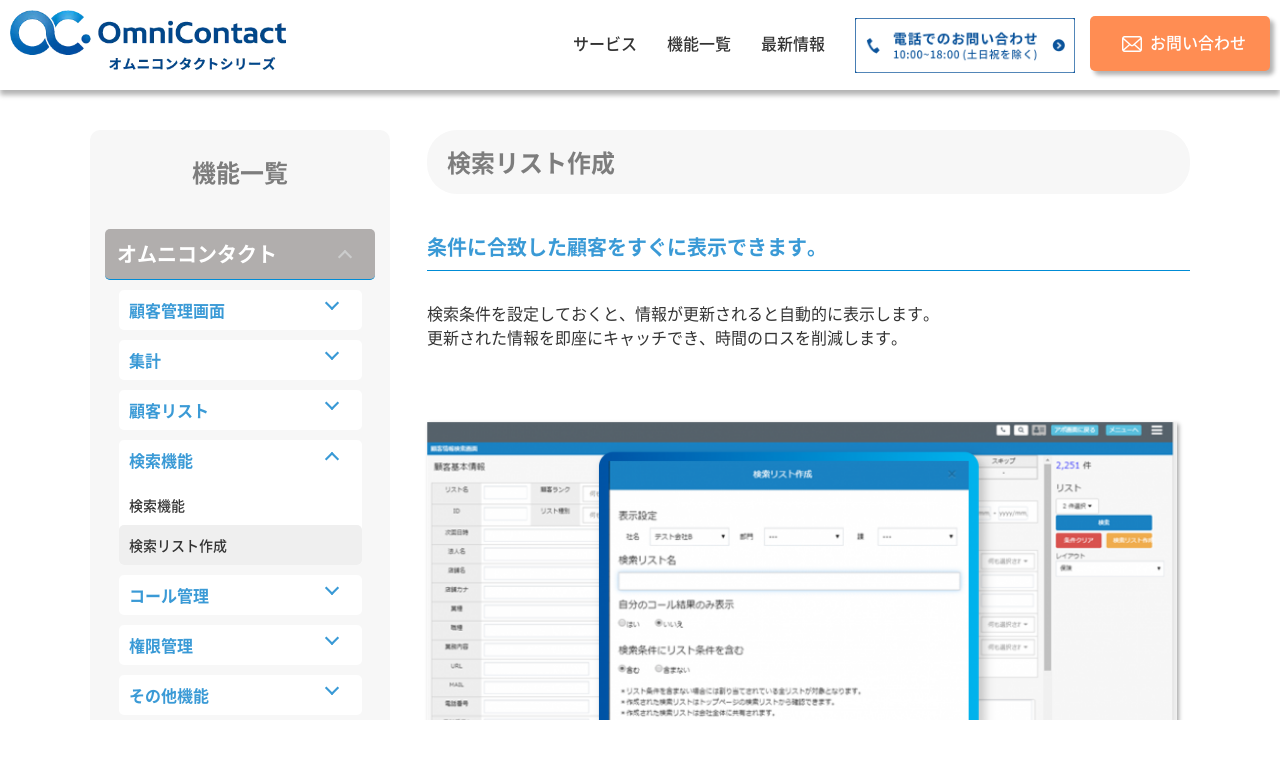

--- FILE ---
content_type: text/html; charset=UTF-8
request_url: https://www.omni-contact.net/archives/function/300
body_size: 14559
content:
<!DOCTYPE html><html lang="ja"><head><meta charset="UTF-8" ><meta name="viewport" content="width=device-width, initial-scale=1.0"/><meta http-equiv="X-UA-Compatible" content="ie=edge"/><meta property="og:url" content=""><meta property="og:type" content="website"><link rel="shortcut icon" href="https://omni-contact.com/wp-content/uploads/2020/06/favicon.ico"><link rel="stylesheet" href="https://www.omni-contact.net/wp-content/cache/autoptimize/css/autoptimize_single_133bd61f6ae580c3d9857f1096307a6c.css?1749539859"><link rel="stylesheet" href="https://www.omni-contact.net/wp-content/cache/autoptimize/css/autoptimize_single_133bd61f6ae580c3d9857f1096307a6c.css"><link rel="stylesheet" href="https://www.omni-contact.net/wp-content/cache/autoptimize/css/autoptimize_single_47bb79d38842b5965d7d01ce368245b5.css" type="text/css" /><link rel="stylesheet" href="https://www.omni-contact.net/wp-content/cache/autoptimize/css/autoptimize_single_969c030b2c255ac8e5871df9a558682f.css"><link rel="stylesheet" href="https://www.omni-contact.net/wp-content/cache/autoptimize/css/autoptimize_single_f9faba678c4d6dcfdde69e5b11b37a2e.css"><link href="https://cdnjs.cloudflare.com/ajax/libs/lightbox2/2.7.1/css/lightbox.css" rel="stylesheet"><link rel="stylesheet" href="https://www.omni-contact.net/wp-content/themes/OmuniContact/assets/dist/css/lightbox.min.css"><link href="https://unpkg.com/aos@2.3.1/dist/aos.css" rel="stylesheet"><link rel="stylesheet" href="https://www.omni-contact.net/wp-content/cache/autoptimize/css/autoptimize_single_7110242e1a17b561b8025b95e571cb24.css" type="text/css" /><link rel="stylesheet" href="https://www.omni-contact.net/wp-content/cache/autoptimize/css/autoptimize_single_49f5383f60e2e363960a041ea4f51a51.css" type="text/css" /><link rel="stylesheet" href="https://www.omni-contact.net/wp-content/cache/autoptimize/css/autoptimize_single_89b2fcc94ca891c54edd67230ff92f1f.css" type="text/css" /><link rel ="stylesheet" href="https://cdnjs.cloudflare.com/ajax/libs/font-awesome/6.1.1/css/all.min.css"><link href="https://www.omni-contact.net/wp-content/cache/autoptimize/css/autoptimize_single_dd78b143c7a0a1ae2028bfa0b5da9aa1.css" rel="stylesheet"><title>検索リスト作成 | クラウド型コールシステムソリューション「オムニコンタクト」</title><meta name="description" content="オムニコンタクトの機能説明ページです。検索リスト作成機能では、設定された検索条件を自動的に表示します。細かな条件で顧客を抽出できるため、ニッチな商材でも最適なターゲットにアプローチできます。" /><meta name="robots" content="max-image-preview:large" /><link rel="canonical" href="https://www.omni-contact.net/archives/function/300" /><meta name="generator" content="All in One SEO (AIOSEO) 4.9.2" /><meta property="og:locale" content="ja_JP" /><meta property="og:site_name" content="クラウド型コールシステムソリューション「オムニコンタクト」 | 自動応答システムからCRM・CTIシステム、ビジネスフォンまで幅広くご提供。あらゆる電話業務を解決し業務効率を上げるクラウド型コールシステムソリューションのご紹介。" /><meta property="og:type" content="article" /><meta property="og:title" content="検索リスト作成 | クラウド型コールシステムソリューション「オムニコンタクト」" /><meta property="og:description" content="オムニコンタクトの機能説明ページです。検索リスト作成機能では、設定された検索条件を自動的に表示します。細かな条件で顧客を抽出できるため、ニッチな商材でも最適なターゲットにアプローチできます。" /><meta property="og:url" content="https://www.omni-contact.net/archives/function/300" /><meta property="og:image" content="https://www.omni-contact.net/wp-content/uploads/2024/05/9df53fa6d43154ea3c942c7b1eefe745.jpg" /><meta property="og:image:secure_url" content="https://www.omni-contact.net/wp-content/uploads/2024/05/9df53fa6d43154ea3c942c7b1eefe745.jpg" /><meta property="og:image:width" content="1258" /><meta property="og:image:height" content="823" /><meta property="article:published_time" content="2020-05-10T12:26:14+00:00" /><meta property="article:modified_time" content="2023-06-13T05:50:07+00:00" /><meta name="twitter:card" content="summary_large_image" /><meta name="twitter:title" content="検索リスト作成 | クラウド型コールシステムソリューション「オムニコンタクト」" /><meta name="twitter:description" content="オムニコンタクトの機能説明ページです。検索リスト作成機能では、設定された検索条件を自動的に表示します。細かな条件で顧客を抽出できるため、ニッチな商材でも最適なターゲットにアプローチできます。" /><meta name="twitter:image" content="https://www.omni-contact.net/wp-content/uploads/2024/05/tate.png" /> <script type="application/ld+json" class="aioseo-schema">{"@context":"https:\/\/schema.org","@graph":[{"@type":"BreadcrumbList","@id":"https:\/\/www.omni-contact.net\/archives\/function\/300#breadcrumblist","itemListElement":[{"@type":"ListItem","@id":"https:\/\/www.omni-contact.net#listItem","position":1,"name":"Home","item":"https:\/\/www.omni-contact.net","nextItem":{"@type":"ListItem","@id":"https:\/\/www.omni-contact.net\/archives\/%function_slug%\/%post_id%#listItem","name":"\u30aa\u30e0\u30cb\u30b3\u30f3\u30bf\u30af\u30c8"}},{"@type":"ListItem","@id":"https:\/\/www.omni-contact.net\/archives\/%function_slug%\/%post_id%#listItem","position":2,"name":"\u30aa\u30e0\u30cb\u30b3\u30f3\u30bf\u30af\u30c8","item":"https:\/\/www.omni-contact.net\/archives\/%function_slug%\/%post_id%","nextItem":{"@type":"ListItem","@id":"https:\/\/www.omni-contact.net\/archives\/%function_slug%\/%post_id%#listItem","name":"\u691c\u7d22\u6a5f\u80fd"},"previousItem":{"@type":"ListItem","@id":"https:\/\/www.omni-contact.net#listItem","name":"Home"}},{"@type":"ListItem","@id":"https:\/\/www.omni-contact.net\/archives\/%function_slug%\/%post_id%#listItem","position":3,"name":"\u691c\u7d22\u6a5f\u80fd","item":"https:\/\/www.omni-contact.net\/archives\/%function_slug%\/%post_id%","nextItem":{"@type":"ListItem","@id":"https:\/\/www.omni-contact.net\/archives\/function\/300#listItem","name":"\u691c\u7d22\u30ea\u30b9\u30c8\u4f5c\u6210"},"previousItem":{"@type":"ListItem","@id":"https:\/\/www.omni-contact.net\/archives\/%function_slug%\/%post_id%#listItem","name":"\u30aa\u30e0\u30cb\u30b3\u30f3\u30bf\u30af\u30c8"}},{"@type":"ListItem","@id":"https:\/\/www.omni-contact.net\/archives\/function\/300#listItem","position":4,"name":"\u691c\u7d22\u30ea\u30b9\u30c8\u4f5c\u6210","previousItem":{"@type":"ListItem","@id":"https:\/\/www.omni-contact.net\/archives\/%function_slug%\/%post_id%#listItem","name":"\u691c\u7d22\u6a5f\u80fd"}}]},{"@type":"Organization","@id":"https:\/\/www.omni-contact.net\/#organization","name":"\u682a\u5f0f\u4f1a\u793e\u30a2\u30bb\u30f3\u30c9","description":"\u81ea\u52d5\u5fdc\u7b54\u30b7\u30b9\u30c6\u30e0\u304b\u3089CRM\u30fbCTI\u30b7\u30b9\u30c6\u30e0\u3001\u30d3\u30b8\u30cd\u30b9\u30d5\u30a9\u30f3\u307e\u3067\u5e45\u5e83\u304f\u3054\u63d0\u4f9b\u3002\u3042\u3089\u3086\u308b\u96fb\u8a71\u696d\u52d9\u3092\u89e3\u6c7a\u3057\u696d\u52d9\u52b9\u7387\u3092\u4e0a\u3052\u308b\u30af\u30e9\u30a6\u30c9\u578b\u30b3\u30fc\u30eb\u30b7\u30b9\u30c6\u30e0\u30bd\u30ea\u30e5\u30fc\u30b7\u30e7\u30f3\u306e\u3054\u7d39\u4ecb\u3002","url":"https:\/\/www.omni-contact.net\/","logo":{"@type":"ImageObject","url":"https:\/\/www.omni-contact.net\/wp-content\/uploads\/2023\/08\/omnicontact2.png","@id":"https:\/\/www.omni-contact.net\/archives\/function\/300\/#organizationLogo","width":219,"height":36},"image":{"@id":"https:\/\/www.omni-contact.net\/archives\/function\/300\/#organizationLogo"}},{"@type":"WebPage","@id":"https:\/\/www.omni-contact.net\/archives\/function\/300#webpage","url":"https:\/\/www.omni-contact.net\/archives\/function\/300","name":"\u691c\u7d22\u30ea\u30b9\u30c8\u4f5c\u6210 | \u30af\u30e9\u30a6\u30c9\u578b\u30b3\u30fc\u30eb\u30b7\u30b9\u30c6\u30e0\u30bd\u30ea\u30e5\u30fc\u30b7\u30e7\u30f3\u300c\u30aa\u30e0\u30cb\u30b3\u30f3\u30bf\u30af\u30c8\u300d","description":"\u30aa\u30e0\u30cb\u30b3\u30f3\u30bf\u30af\u30c8\u306e\u6a5f\u80fd\u8aac\u660e\u30da\u30fc\u30b8\u3067\u3059\u3002\u691c\u7d22\u30ea\u30b9\u30c8\u4f5c\u6210\u6a5f\u80fd\u3067\u306f\u3001\u8a2d\u5b9a\u3055\u308c\u305f\u691c\u7d22\u6761\u4ef6\u3092\u81ea\u52d5\u7684\u306b\u8868\u793a\u3057\u307e\u3059\u3002\u7d30\u304b\u306a\u6761\u4ef6\u3067\u9867\u5ba2\u3092\u62bd\u51fa\u3067\u304d\u308b\u305f\u3081\u3001\u30cb\u30c3\u30c1\u306a\u5546\u6750\u3067\u3082\u6700\u9069\u306a\u30bf\u30fc\u30b2\u30c3\u30c8\u306b\u30a2\u30d7\u30ed\u30fc\u30c1\u3067\u304d\u307e\u3059\u3002","inLanguage":"ja","isPartOf":{"@id":"https:\/\/www.omni-contact.net\/#website"},"breadcrumb":{"@id":"https:\/\/www.omni-contact.net\/archives\/function\/300#breadcrumblist"},"datePublished":"2020-05-10T21:26:14+09:00","dateModified":"2023-06-13T14:50:07+09:00"},{"@type":"WebSite","@id":"https:\/\/www.omni-contact.net\/#website","url":"https:\/\/www.omni-contact.net\/","name":"\u30af\u30e9\u30a6\u30c9\u578b\u30b3\u30fc\u30eb\u30b7\u30b9\u30c6\u30e0\u30bd\u30ea\u30e5\u30fc\u30b7\u30e7\u30f3 | \u30aa\u30e0\u30cb\u30b3\u30f3\u30bf\u30af\u30c8","description":"\u81ea\u52d5\u5fdc\u7b54\u30b7\u30b9\u30c6\u30e0\u304b\u3089CRM\u30fbCTI\u30b7\u30b9\u30c6\u30e0\u3001\u30d3\u30b8\u30cd\u30b9\u30d5\u30a9\u30f3\u307e\u3067\u5e45\u5e83\u304f\u3054\u63d0\u4f9b\u3002\u3042\u3089\u3086\u308b\u96fb\u8a71\u696d\u52d9\u3092\u89e3\u6c7a\u3057\u696d\u52d9\u52b9\u7387\u3092\u4e0a\u3052\u308b\u30af\u30e9\u30a6\u30c9\u578b\u30b3\u30fc\u30eb\u30b7\u30b9\u30c6\u30e0\u30bd\u30ea\u30e5\u30fc\u30b7\u30e7\u30f3\u306e\u3054\u7d39\u4ecb\u3002","inLanguage":"ja","publisher":{"@id":"https:\/\/www.omni-contact.net\/#organization"}}]}</script> <link rel="alternate" title="oEmbed (JSON)" type="application/json+oembed" href="https://www.omni-contact.net/wp-json/oembed/1.0/embed?url=https%3A%2F%2Fwww.omni-contact.net%2Farchives%2Ffunction%2F300" /><link rel="alternate" title="oEmbed (XML)" type="text/xml+oembed" href="https://www.omni-contact.net/wp-json/oembed/1.0/embed?url=https%3A%2F%2Fwww.omni-contact.net%2Farchives%2Ffunction%2F300&#038;format=xml" /><style id='wp-img-auto-sizes-contain-inline-css' type='text/css'>img:is([sizes=auto i],[sizes^="auto," i]){contain-intrinsic-size:3000px 1500px}</style><style id='wp-block-library-inline-css' type='text/css'>:root{--wp-block-synced-color:#7a00df;--wp-block-synced-color--rgb:122,0,223;--wp-bound-block-color:var(--wp-block-synced-color);--wp-editor-canvas-background:#ddd;--wp-admin-theme-color:#007cba;--wp-admin-theme-color--rgb:0,124,186;--wp-admin-theme-color-darker-10:#006ba1;--wp-admin-theme-color-darker-10--rgb:0,107,160.5;--wp-admin-theme-color-darker-20:#005a87;--wp-admin-theme-color-darker-20--rgb:0,90,135;--wp-admin-border-width-focus:2px}@media (min-resolution:192dpi){:root{--wp-admin-border-width-focus:1.5px}}.wp-element-button{cursor:pointer}:root .has-very-light-gray-background-color{background-color:#eee}:root .has-very-dark-gray-background-color{background-color:#313131}:root .has-very-light-gray-color{color:#eee}:root .has-very-dark-gray-color{color:#313131}:root .has-vivid-green-cyan-to-vivid-cyan-blue-gradient-background{background:linear-gradient(135deg,#00d084,#0693e3)}:root .has-purple-crush-gradient-background{background:linear-gradient(135deg,#34e2e4,#4721fb 50%,#ab1dfe)}:root .has-hazy-dawn-gradient-background{background:linear-gradient(135deg,#faaca8,#dad0ec)}:root .has-subdued-olive-gradient-background{background:linear-gradient(135deg,#fafae1,#67a671)}:root .has-atomic-cream-gradient-background{background:linear-gradient(135deg,#fdd79a,#004a59)}:root .has-nightshade-gradient-background{background:linear-gradient(135deg,#330968,#31cdcf)}:root .has-midnight-gradient-background{background:linear-gradient(135deg,#020381,#2874fc)}:root{--wp--preset--font-size--normal:16px;--wp--preset--font-size--huge:42px}.has-regular-font-size{font-size:1em}.has-larger-font-size{font-size:2.625em}.has-normal-font-size{font-size:var(--wp--preset--font-size--normal)}.has-huge-font-size{font-size:var(--wp--preset--font-size--huge)}.has-text-align-center{text-align:center}.has-text-align-left{text-align:left}.has-text-align-right{text-align:right}.has-fit-text{white-space:nowrap!important}#end-resizable-editor-section{display:none}.aligncenter{clear:both}.items-justified-left{justify-content:flex-start}.items-justified-center{justify-content:center}.items-justified-right{justify-content:flex-end}.items-justified-space-between{justify-content:space-between}.screen-reader-text{border:0;clip-path:inset(50%);height:1px;margin:-1px;overflow:hidden;padding:0;position:absolute;width:1px;word-wrap:normal!important}.screen-reader-text:focus{background-color:#ddd;clip-path:none;color:#444;display:block;font-size:1em;height:auto;left:5px;line-height:normal;padding:15px 23px 14px;text-decoration:none;top:5px;width:auto;z-index:100000}html :where(.has-border-color){border-style:solid}html :where([style*=border-top-color]){border-top-style:solid}html :where([style*=border-right-color]){border-right-style:solid}html :where([style*=border-bottom-color]){border-bottom-style:solid}html :where([style*=border-left-color]){border-left-style:solid}html :where([style*=border-width]){border-style:solid}html :where([style*=border-top-width]){border-top-style:solid}html :where([style*=border-right-width]){border-right-style:solid}html :where([style*=border-bottom-width]){border-bottom-style:solid}html :where([style*=border-left-width]){border-left-style:solid}html :where(img[class*=wp-image-]){height:auto;max-width:100%}:where(figure){margin:0 0 1em}html :where(.is-position-sticky){--wp-admin--admin-bar--position-offset:var(--wp-admin--admin-bar--height,0px)}@media screen and (max-width:600px){html :where(.is-position-sticky){--wp-admin--admin-bar--position-offset:0px}}</style><style id='global-styles-inline-css' type='text/css'>:root{--wp--preset--aspect-ratio--square:1;--wp--preset--aspect-ratio--4-3:4/3;--wp--preset--aspect-ratio--3-4:3/4;--wp--preset--aspect-ratio--3-2:3/2;--wp--preset--aspect-ratio--2-3:2/3;--wp--preset--aspect-ratio--16-9:16/9;--wp--preset--aspect-ratio--9-16:9/16;--wp--preset--color--black:#000;--wp--preset--color--cyan-bluish-gray:#abb8c3;--wp--preset--color--white:#fff;--wp--preset--color--pale-pink:#f78da7;--wp--preset--color--vivid-red:#cf2e2e;--wp--preset--color--luminous-vivid-orange:#ff6900;--wp--preset--color--luminous-vivid-amber:#fcb900;--wp--preset--color--light-green-cyan:#7bdcb5;--wp--preset--color--vivid-green-cyan:#00d084;--wp--preset--color--pale-cyan-blue:#8ed1fc;--wp--preset--color--vivid-cyan-blue:#0693e3;--wp--preset--color--vivid-purple:#9b51e0;--wp--preset--gradient--vivid-cyan-blue-to-vivid-purple:linear-gradient(135deg,#0693e3 0%,#9b51e0 100%);--wp--preset--gradient--light-green-cyan-to-vivid-green-cyan:linear-gradient(135deg,#7adcb4 0%,#00d082 100%);--wp--preset--gradient--luminous-vivid-amber-to-luminous-vivid-orange:linear-gradient(135deg,#fcb900 0%,#ff6900 100%);--wp--preset--gradient--luminous-vivid-orange-to-vivid-red:linear-gradient(135deg,#ff6900 0%,#cf2e2e 100%);--wp--preset--gradient--very-light-gray-to-cyan-bluish-gray:linear-gradient(135deg,#eee 0%,#a9b8c3 100%);--wp--preset--gradient--cool-to-warm-spectrum:linear-gradient(135deg,#4aeadc 0%,#9778d1 20%,#cf2aba 40%,#ee2c82 60%,#fb6962 80%,#fef84c 100%);--wp--preset--gradient--blush-light-purple:linear-gradient(135deg,#ffceec 0%,#9896f0 100%);--wp--preset--gradient--blush-bordeaux:linear-gradient(135deg,#fecda5 0%,#fe2d2d 50%,#6b003e 100%);--wp--preset--gradient--luminous-dusk:linear-gradient(135deg,#ffcb70 0%,#c751c0 50%,#4158d0 100%);--wp--preset--gradient--pale-ocean:linear-gradient(135deg,#fff5cb 0%,#b6e3d4 50%,#33a7b5 100%);--wp--preset--gradient--electric-grass:linear-gradient(135deg,#caf880 0%,#71ce7e 100%);--wp--preset--gradient--midnight:linear-gradient(135deg,#020381 0%,#2874fc 100%);--wp--preset--font-size--small:13px;--wp--preset--font-size--medium:20px;--wp--preset--font-size--large:36px;--wp--preset--font-size--x-large:42px;--wp--preset--spacing--20:.44rem;--wp--preset--spacing--30:.67rem;--wp--preset--spacing--40:1rem;--wp--preset--spacing--50:1.5rem;--wp--preset--spacing--60:2.25rem;--wp--preset--spacing--70:3.38rem;--wp--preset--spacing--80:5.06rem;--wp--preset--shadow--natural:6px 6px 9px rgba(0,0,0,.2);--wp--preset--shadow--deep:12px 12px 50px rgba(0,0,0,.4);--wp--preset--shadow--sharp:6px 6px 0px rgba(0,0,0,.2);--wp--preset--shadow--outlined:6px 6px 0px -3px #fff,6px 6px #000;--wp--preset--shadow--crisp:6px 6px 0px #000}:where(.is-layout-flex){gap:.5em}:where(.is-layout-grid){gap:.5em}body .is-layout-flex{display:flex}.is-layout-flex{flex-wrap:wrap;align-items:center}.is-layout-flex>:is(*,div){margin:0}body .is-layout-grid{display:grid}.is-layout-grid>:is(*,div){margin:0}:where(.wp-block-columns.is-layout-flex){gap:2em}:where(.wp-block-columns.is-layout-grid){gap:2em}:where(.wp-block-post-template.is-layout-flex){gap:1.25em}:where(.wp-block-post-template.is-layout-grid){gap:1.25em}.has-black-color{color:var(--wp--preset--color--black) !important}.has-cyan-bluish-gray-color{color:var(--wp--preset--color--cyan-bluish-gray) !important}.has-white-color{color:var(--wp--preset--color--white) !important}.has-pale-pink-color{color:var(--wp--preset--color--pale-pink) !important}.has-vivid-red-color{color:var(--wp--preset--color--vivid-red) !important}.has-luminous-vivid-orange-color{color:var(--wp--preset--color--luminous-vivid-orange) !important}.has-luminous-vivid-amber-color{color:var(--wp--preset--color--luminous-vivid-amber) !important}.has-light-green-cyan-color{color:var(--wp--preset--color--light-green-cyan) !important}.has-vivid-green-cyan-color{color:var(--wp--preset--color--vivid-green-cyan) !important}.has-pale-cyan-blue-color{color:var(--wp--preset--color--pale-cyan-blue) !important}.has-vivid-cyan-blue-color{color:var(--wp--preset--color--vivid-cyan-blue) !important}.has-vivid-purple-color{color:var(--wp--preset--color--vivid-purple) !important}.has-black-background-color{background-color:var(--wp--preset--color--black) !important}.has-cyan-bluish-gray-background-color{background-color:var(--wp--preset--color--cyan-bluish-gray) !important}.has-white-background-color{background-color:var(--wp--preset--color--white) !important}.has-pale-pink-background-color{background-color:var(--wp--preset--color--pale-pink) !important}.has-vivid-red-background-color{background-color:var(--wp--preset--color--vivid-red) !important}.has-luminous-vivid-orange-background-color{background-color:var(--wp--preset--color--luminous-vivid-orange) !important}.has-luminous-vivid-amber-background-color{background-color:var(--wp--preset--color--luminous-vivid-amber) !important}.has-light-green-cyan-background-color{background-color:var(--wp--preset--color--light-green-cyan) !important}.has-vivid-green-cyan-background-color{background-color:var(--wp--preset--color--vivid-green-cyan) !important}.has-pale-cyan-blue-background-color{background-color:var(--wp--preset--color--pale-cyan-blue) !important}.has-vivid-cyan-blue-background-color{background-color:var(--wp--preset--color--vivid-cyan-blue) !important}.has-vivid-purple-background-color{background-color:var(--wp--preset--color--vivid-purple) !important}.has-black-border-color{border-color:var(--wp--preset--color--black) !important}.has-cyan-bluish-gray-border-color{border-color:var(--wp--preset--color--cyan-bluish-gray) !important}.has-white-border-color{border-color:var(--wp--preset--color--white) !important}.has-pale-pink-border-color{border-color:var(--wp--preset--color--pale-pink) !important}.has-vivid-red-border-color{border-color:var(--wp--preset--color--vivid-red) !important}.has-luminous-vivid-orange-border-color{border-color:var(--wp--preset--color--luminous-vivid-orange) !important}.has-luminous-vivid-amber-border-color{border-color:var(--wp--preset--color--luminous-vivid-amber) !important}.has-light-green-cyan-border-color{border-color:var(--wp--preset--color--light-green-cyan) !important}.has-vivid-green-cyan-border-color{border-color:var(--wp--preset--color--vivid-green-cyan) !important}.has-pale-cyan-blue-border-color{border-color:var(--wp--preset--color--pale-cyan-blue) !important}.has-vivid-cyan-blue-border-color{border-color:var(--wp--preset--color--vivid-cyan-blue) !important}.has-vivid-purple-border-color{border-color:var(--wp--preset--color--vivid-purple) !important}.has-vivid-cyan-blue-to-vivid-purple-gradient-background{background:var(--wp--preset--gradient--vivid-cyan-blue-to-vivid-purple) !important}.has-light-green-cyan-to-vivid-green-cyan-gradient-background{background:var(--wp--preset--gradient--light-green-cyan-to-vivid-green-cyan) !important}.has-luminous-vivid-amber-to-luminous-vivid-orange-gradient-background{background:var(--wp--preset--gradient--luminous-vivid-amber-to-luminous-vivid-orange) !important}.has-luminous-vivid-orange-to-vivid-red-gradient-background{background:var(--wp--preset--gradient--luminous-vivid-orange-to-vivid-red) !important}.has-very-light-gray-to-cyan-bluish-gray-gradient-background{background:var(--wp--preset--gradient--very-light-gray-to-cyan-bluish-gray) !important}.has-cool-to-warm-spectrum-gradient-background{background:var(--wp--preset--gradient--cool-to-warm-spectrum) !important}.has-blush-light-purple-gradient-background{background:var(--wp--preset--gradient--blush-light-purple) !important}.has-blush-bordeaux-gradient-background{background:var(--wp--preset--gradient--blush-bordeaux) !important}.has-luminous-dusk-gradient-background{background:var(--wp--preset--gradient--luminous-dusk) !important}.has-pale-ocean-gradient-background{background:var(--wp--preset--gradient--pale-ocean) !important}.has-electric-grass-gradient-background{background:var(--wp--preset--gradient--electric-grass) !important}.has-midnight-gradient-background{background:var(--wp--preset--gradient--midnight) !important}.has-small-font-size{font-size:var(--wp--preset--font-size--small) !important}.has-medium-font-size{font-size:var(--wp--preset--font-size--medium) !important}.has-large-font-size{font-size:var(--wp--preset--font-size--large) !important}.has-x-large-font-size{font-size:var(--wp--preset--font-size--x-large) !important}</style><style id='classic-theme-styles-inline-css' type='text/css'>/*! This file is auto-generated */
.wp-block-button__link{color:#fff;background-color:#32373c;border-radius:9999px;box-shadow:none;text-decoration:none;padding:calc(.667em + 2px) calc(1.333em + 2px);font-size:1.125em}.wp-block-file__button{background:#32373c;color:#fff;text-decoration:none}</style><link rel='stylesheet' id='toc-screen-css' href='https://www.omni-contact.net/wp-content/plugins/table-of-contents-plus/screen.min.css?ver=2411.1' type='text/css' media='all' /><style id='toc-screen-inline-css' type='text/css'>div#toc_container{width:375px}</style> <script type="text/javascript" defer='defer' src="https://www.omni-contact.net/wp-includes/js/jquery/jquery.min.js?ver=3.7.1" id="jquery-core-js"></script> <script type="text/javascript" defer='defer' src="https://www.omni-contact.net/wp-includes/js/jquery/jquery-migrate.min.js?ver=3.4.1" id="jquery-migrate-js"></script> <script type="text/javascript" defer='defer' src="https://www.omni-contact.net/wp-content/cache/autoptimize/js/autoptimize_single_4b4a2852ffc3d0a9c51a83687baae9fa.js?ver=6.9" id="script-js"></script> <link rel="https://api.w.org/" href="https://www.omni-contact.net/wp-json/" /><link rel="alternate" title="JSON" type="application/json" href="https://www.omni-contact.net/wp-json/wp/v2/function/300" /><link rel="EditURI" type="application/rsd+xml" title="RSD" href="https://www.omni-contact.net/xmlrpc.php?rsd" /><meta name="generator" content="WordPress 6.9" /><link rel='shortlink' href='https://www.omni-contact.net/?p=300' /><link rel="llms-sitemap" href="https://www.omni-contact.net/llms.txt" /> <noscript><style>.lazyload[data-src]{display:none !important}</style></noscript><style>.lazyload{background-image:none !important}.lazyload:before{background-image:none !important}</style><link rel="icon" href="https://www.omni-contact.net/wp-content/uploads/2020/06/favicon.ico" sizes="32x32" /><link rel="icon" href="https://www.omni-contact.net/wp-content/uploads/2020/06/favicon.ico" sizes="192x192" /><link rel="apple-touch-icon" href="https://www.omni-contact.net/wp-content/uploads/2020/06/favicon.ico" /><meta name="msapplication-TileImage" content="https://www.omni-contact.net/wp-content/uploads/2020/06/favicon.ico" /><style type="text/css" id="wp-custom-css">.fn{font-weight:700;color:#3a9ad6}.saboxplugin-wrap .saboxplugin-gravatar{padding-top:20px}.saboxplugin-wrap .saboxplugin-gravatar img{margin:auto 0 !important;max-width:none}.saboxplugin-authorname a{pointer-events:none}</style> 
 <script defer>(function(w,d,s,l,i){w[l]=w[l]||[];w[l].push({'gtm.start':new Date().getTime(),event:'gtm.js'});var f=d.getElementsByTagName(s)[0],j=d.createElement(s),dl=l!='dataLayer'?'&l='+l:'';j.async=true;j.src='https://www.googletagmanager.com/gtm.js?id='+i+dl;f.parentNode.insertBefore(j,f);})(window,document,'script','dataLayer','GTM-PXP92PM');</script> <style>.custom-cursor{cursor:pointer}</style></head><body class="wp-singular function-template-default single single-function postid-300 wp-theme-OmuniContact" > <noscript> <iframe src="https://www.googletagmanager.com/ns.html?id=GTM-PXP92PM"
height="0" width="0" style="display:none;visibility:hidden"></iframe> </noscript><header><div class="inner"><h1><a href="https://www.omni-contact.net"><img src="https://www.omni-contact.net/wp-content/themes/OmuniContact/assets/images/header-logo.webp" alt="OmniContact" width="200" height="44" class="non-lazy"></a></h1><nav class="pc"><div class="menu-pc-headernavi-container"><ul class="gnav-li fade"><li id="menu-item-2291" class="menu-item menu-item-type-custom menu-item-object-custom menu-item-has-children menu-item-2291"><a>サービス</a><ul class="sub-menu secondary_nav menu-depth-1"><li id="menu-item-2303" class="menu-omnicontact menu-item menu-item-type-post_type menu-item-object-page menu-item-2303"><a href="https://www.omni-contact.net/omni-contact">クラウド型電話内蔵CRMシステム <ruby>Omni Contact<rt>オムニコンタクト</rt></ruby></a></li><li id="menu-item-2305" class="menu-omniphone menu-item menu-item-type-post_type menu-item-object-page menu-item-2305"><a href="https://www.omni-contact.net/omni-phone">ビジネスフォン/ソフトフォン <ruby>Omni Phone<rt>オムニフォン</rt></ruby></a></li><li id="menu-item-2307" class="menu-omnicuscon menu-item menu-item-type-post_type menu-item-object-page menu-item-2307"><a href="https://www.omni-contact.net/omni-customer-control">カスタマーコントロール <ruby>Omni Customer Control<rt>オムニカスタマーコントロール</rt></ruby></a></li></ul></li><li id="menu-item-2507" class="menu-item menu-item-type-post_type menu-item-object-page menu-item-2507"><a href="https://www.omni-contact.net/function-list">機能一覧</a></li><li id="menu-item-2098" class="h-menu3 menu-item menu-item-type-taxonomy menu-item-object-category menu-item-has-children menu-item-2098"><a href="https://www.omni-contact.net/archives/category/article">最新情報</a><ul class="sub-menu secondary_nav menu-depth-1"><li id="menu-item-1807" class="menu-item menu-item-type-taxonomy menu-item-object-category menu-item-1807"><a href="https://www.omni-contact.net/archives/category/article/news">お知らせ</a></li><li id="menu-item-1808" class="menu-item menu-item-type-taxonomy menu-item-object-category menu-item-1808"><a href="https://www.omni-contact.net/archives/category/article/tips">お役立ち記事</a></li></ul></li><li id="menu-item-2379" class="menu-telnumber show-modal menu-item menu-item-type-custom menu-item-object-custom menu-item-2379"><a><img src="[data-uri]" width="220" height="100%" alt="03-8412-8100" style="width:220px; height=auto;" data-src="https://www.omni-contact.net/wp-content/uploads/2023/08/7f8acb0e97ed741bbcc3323f415ec450.png" decoding="async" class="lazyload" data-eio-rwidth="964" data-eio-rheight="240"><noscript><img src="https://www.omni-contact.net/wp-content/uploads/2023/08/7f8acb0e97ed741bbcc3323f415ec450.png" width="220" height="100%" alt="03-8412-8100" style="width:220px; height=auto;" data-eio="l"></noscript></a></li><li id="menu-item-3091" class="pc-contact-btn menu-item menu-item-type-post_type menu-item-object-page menu-item-3091"><a href="https://www.omni-contact.net/contact-form">お問い合わせ</a></li></ul></div></nav><div class="menu-trigger sp"> <span></span> <span></span> <span></span></div><nav class="sp-gnav"><div class="menu-sp-headernavi-container"><ul><li id="menu-item-424" class="menu-item menu-item-type-custom menu-item-object-custom menu-item-424"><span class="toggle-down"><a href="https://omni-contact.com/">ホーム</a></span></li><li id="menu-item-2319" class="menu-item menu-item-type-custom menu-item-object-custom menu-item-has-children menu-item-2319"><span class="toggle-down"><a>サービス</a></span><ul class="sub-menu toggle-child menu-depth-1"><li id="menu-item-2321" class="sp-menu_omnicontact menu-item menu-item-type-post_type menu-item-object-page menu-item-2321"><span class="toggle-down"><a href="https://www.omni-contact.net/omni-contact">クラウド型電話内蔵CRMシステム<br><ruby>Omni Contact<rt>オムニコンタクト</rt></ruby></a></span></li><li id="menu-item-2322" class="sp-menu_omniphone menu-item menu-item-type-post_type menu-item-object-page menu-item-2322"><span class="toggle-down"><a href="https://www.omni-contact.net/omni-phone">ビジネスフォン/ソフトフォン<br><ruby>Omni Phone<rt>オムニフォン</rt></ruby></a></span></li><li id="menu-item-2320" class="sp-menu_omnicuscon menu-item menu-item-type-post_type menu-item-object-page menu-item-2320"><span class="toggle-down"><a href="https://www.omni-contact.net/omni-customer-control">カスタマーコントロール<br><ruby>Omni Customer Control<rt>オムニカスタマーコントロール</rt></ruby></a></span></li></ul></li><li id="menu-item-2509" class="menu-item menu-item-type-post_type menu-item-object-page menu-item-2509"><span class="toggle-down"><a href="https://www.omni-contact.net/function-list">機能一覧</a></span></li><li id="menu-item-2102" class="menu-item menu-item-type-custom menu-item-object-custom menu-item-has-children menu-item-2102"><span class="toggle-down"><a>最新情報</a></span><ul class="sub-menu toggle-child menu-depth-1"><li id="menu-item-749" class="menu-item menu-item-type-taxonomy menu-item-object-category menu-item-749"><span class="toggle-down"><a href="https://www.omni-contact.net/archives/category/article/news">お知らせ</a></span></li><li id="menu-item-2100" class="menu-item menu-item-type-taxonomy menu-item-object-category menu-item-2100"><span class="toggle-down"><a href="https://www.omni-contact.net/archives/category/article/tips">お役立ち記事</a></span></li></ul></li><li id="menu-item-427" class="menu-item menu-item-type-post_type menu-item-object-page menu-item-427"><span class="toggle-down"><a href="https://www.omni-contact.net/office">会社概要</a></span></li><li id="menu-item-3092" class="sp-contact menu-item menu-item-type-post_type menu-item-object-page menu-item-3092"><span class="toggle-down"><a href="https://www.omni-contact.net/contact-form">お問い合わせ</a></span></li></ul></div></nav></div><div class="modal-overlay modal-hidden"><div class="modal-content"> <span class="close-button close-modal">&times;</span><h2>お電話でのお問い合わせはこちら<br><span>(平日10:00~18:00)</span></h2>  <p><i class="fa-solid fa-phone"></i>03-5412-8100</p></div></div></header><div class="top-heading"><div class="inner"><div class="breadcrumbs"> <span property="itemListElement" typeof="ListItem"><a property="item" typeof="WebPage" title="Go to クラウド型コールシステムソリューション「オムニコンタクト」." href="https://www.omni-contact.net" class="home" ><span property="name">ホーム</span></a><meta property="position" content="1"></span> &gt; <span property="itemListElement" typeof="ListItem"><a property="item" typeof="WebPage" title="Go to 機能一覧." href="https://www.omni-contact.net/function-list" class="function-root post post-function" ><span property="name">機能一覧</span></a><meta property="position" content="2"></span> &gt; <span class="post post-function current-item"></span></div> <span>検索機能</span><h2>検索リスト作成</h2></div><div class="sp function-trigger">機能<br>一覧</div><nav class="sp sp-function-list"><ul><li> <span class="toggle-down">オムニコンタクト</span><ul class="sp-function-child"><li> <span class="toggle-down">顧客管理画面</span><ul class="sp-function-child"><li> <a href="https://www.omni-contact.net/archives/function/102">ソフトフォン</a></li><li> <a href="https://www.omni-contact.net/archives/function/217">外線・内線の転送</a></li><li> <a href="https://www.omni-contact.net/archives/function/293">レイアウト変更</a></li><li> <a href="https://www.omni-contact.net/archives/function/365">レイアウト管理</a></li><li> <a href="https://www.omni-contact.net/archives/function/276">SMS送信</a></li><li> <a href="https://www.omni-contact.net/archives/function/273">ファイルアップロード</a></li><li> <a href="https://www.omni-contact.net/archives/function/139">マルチコール</a></li><li> <a href="https://www.omni-contact.net/archives/function/279">トークスクリプト</a></li><li> <a href="https://www.omni-contact.net/archives/function/283">入電ポップアップ</a></li><li> <a href="https://www.omni-contact.net/archives/function/287">テロップ</a></li><li> <a href="https://www.omni-contact.net/archives/function/290">通話音声ログ</a></li></ul></li><li> <span class="toggle-down">集計</span><ul class="sp-function-child"><li> <a href="https://www.omni-contact.net/archives/function/248">コール状況集計</a></li><li> <a href="https://www.omni-contact.net/archives/function/344">クロス集計</a></li><li> <a href="https://www.omni-contact.net/archives/function/346">オペレーター別コール集計</a></li><li> <a href="https://www.omni-contact.net/archives/function/347">通話料金</a></li></ul></li><li> <span class="toggle-down">顧客リスト</span><ul class="sp-function-child"><li> <a href="https://www.omni-contact.net/archives/function/134">リスト投入</a></li><li> <a href="https://www.omni-contact.net/archives/function/244">リスト一覧</a></li><li> <a href="https://www.omni-contact.net/archives/function/129">リスト割り当て</a></li><li> <a href="https://www.omni-contact.net/archives/function/342">リスト状況集計</a></li><li> <a href="https://www.omni-contact.net/archives/function/331">リスト設定</a></li><li> <a href="https://www.omni-contact.net/archives/function/334">リスト再構築</a></li><li> <a href="https://www.omni-contact.net/archives/function/337">リスト当て込み</a></li></ul></li><li> <span class="toggle-down">検索機能</span><ul class="sp-function-child"><li> <a href="https://www.omni-contact.net/archives/function/243">検索機能</a></li><li> <a href="https://www.omni-contact.net/archives/function/300">検索リスト作成</a></li></ul></li><li> <span class="toggle-down">コール管理</span><ul class="sp-function-child"><li> <a href="https://www.omni-contact.net/archives/function/3099">AI による電話対応の評価</a></li><li> <a href="https://www.omni-contact.net/archives/function/247">全音声ログ確認</a></li><li> <a href="https://www.omni-contact.net/archives/function/223">モニタリング・ウィスパリング</a></li><li> <a href="https://www.omni-contact.net/archives/function/376">AI音声テキスト化・録音データダウンロード</a></li><li> <a href="https://www.omni-contact.net/archives/function/378">コールユーザー確認</a></li><li> <a href="https://www.omni-contact.net/archives/function/357">発信・着信番号管理</a></li><li> <a href="https://www.omni-contact.net/archives/function/320">足あと</a></li></ul></li><li> <span class="toggle-down">権限管理</span><ul class="sp-function-child"><li> <a href="https://www.omni-contact.net/archives/function/249">権限管理</a></li><li> <a href="https://www.omni-contact.net/archives/function/351">ユーザー管理・スキルランク設定</a></li><li> <a href="https://www.omni-contact.net/archives/function/353">会社管理</a></li><li> <a href="https://www.omni-contact.net/archives/function/355">項目管理設定</a></li><li> <a href="https://www.omni-contact.net/archives/function/359">コール結果</a></li></ul></li><li> <span class="toggle-down">その他機能</span><ul class="sp-function-child"><li> <a href="https://www.omni-contact.net/archives/function/701">ユーザーモニタリング</a></li><li> <a href="https://www.omni-contact.net/archives/function/250">アポ禁</a></li><li> <a href="https://www.omni-contact.net/archives/function/363">エリアアポ禁</a></li><li> <a href="https://www.omni-contact.net/archives/function/245">見込み一覧</a></li><li> <a href="https://www.omni-contact.net/archives/function/162">自動発信・自動切電</a></li><li> <a href="https://www.omni-contact.net/archives/function/311">次回アタック日一覧画面</a></li><li> <a href="https://www.omni-contact.net/archives/function/314">ショートカットキー設定</a></li><li> <a href="https://www.omni-contact.net/archives/function/385">ダウンロード</a></li><li> <a href="https://www.omni-contact.net/archives/function/309">代電機能</a></li><li> <a href="https://www.omni-contact.net/archives/function/367">コール結果移行</a></li><li> <a href="https://www.omni-contact.net/archives/function/317">不在入電一覧</a></li><li> <a href="https://www.omni-contact.net/archives/function/369">システム設定</a></li><li> <a href="https://www.omni-contact.net/archives/function/371">カレンダー管理</a></li><li> <a href="https://www.omni-contact.net/archives/function/323">訪問スケジュール</a></li></ul></li></ul></li><li> <span class="toggle-down">オムニフォン</span><ul class="sp-function-child"><li> <span class="toggle-down">電話アプリ</span><ul class="sp-function-child"><li> <a href="https://www.omni-contact.net/archives/function/2337">発信画面</a></li><li> <a href="https://www.omni-contact.net/archives/function/2343">外線着信</a></li><li> <a href="https://www.omni-contact.net/archives/function/2341">内線発信</a></li><li> <a href="https://www.omni-contact.net/archives/function/2355">内線着信</a></li><li> <a href="https://www.omni-contact.net/archives/function/2347">内線転送</a></li><li> <a href="https://www.omni-contact.net/archives/function/2345">保留</a></li><li> <a href="https://www.omni-contact.net/archives/function/2349">パーク保留</a></li><li> <a href="https://www.omni-contact.net/archives/function/2357">代理応答</a></li><li> <a href="https://www.omni-contact.net/archives/function/2351">通話履歴/通話録音</a></li><li> <a href="https://www.omni-contact.net/archives/function/2353">離席モード</a></li><li> <a href="https://www.omni-contact.net/archives/function/2339">通知番号設定</a></li><li> <a href="https://www.omni-contact.net/archives/function/2335">電話帳・共通電話帳</a></li></ul></li><li> <span class="toggle-down">コミュニケーションツール</span><ul class="sp-function-child"><li> <a href="https://www.omni-contact.net/archives/function/2365">動画再生</a></li><li> <a href="https://www.omni-contact.net/archives/function/2363">コミュニケーションツール集約</a></li><li> <a href="https://www.omni-contact.net/archives/function/2361">テレビ会議</a></li><li> <a href="https://www.omni-contact.net/archives/function/2359">モニタリング・ウィスパリング</a></li></ul></li></ul></li><li> <span class="toggle-down">オムニカスタマーコントロール</span><ul class="sp-function-child"><li> <span class="toggle-down">設定機能</span><ul class="sp-function-child"><li> <a href="https://www.omni-contact.net/archives/function/2375">IVR（自動音声応答）</a></li><li> <a href="https://www.omni-contact.net/archives/function/2373">シートビュー</a></li><li> <a href="https://www.omni-contact.net/archives/function/2371">待ち呼</a></li><li> <a href="https://www.omni-contact.net/archives/function/2369">営業時間外アナウンス</a></li><li> <a href="https://www.omni-contact.net/archives/function/2367">通話音声ログ確認</a></li></ul></li></ul></li><li> <span class="toggle-down">セキュリティー</span><ul><li> <a href="https://www.omni-contact.net/archives/function/251">アクセス制御管理</a></li><li> <a href="https://www.omni-contact.net/archives/function/268">AWS</a></li></ul><ul class="sp-function-child"></ul></li></ul></nav></div><div class="wrapper inner function-wrapper-inner"><aside class="wrap-left pc"><h2>機能一覧</h2><div class="function-li-wrap"><ul class="function-nav"><li><h3 class="toggle-down ">オムニコンタクト</h3><ul class="function-menu01"><li><h4 class="toggle-down">顧客管理画面</h4><ul class="function-menu02">          <li class="page_item"> <a href="https://www.omni-contact.net/archives/function/102">ソフトフォン</a></li><li class="page_item"> <a href="https://www.omni-contact.net/archives/function/217">外線・内線の転送</a></li><li class="page_item"> <a href="https://www.omni-contact.net/archives/function/293">レイアウト変更</a></li><li class="page_item"> <a href="https://www.omni-contact.net/archives/function/365">レイアウト管理</a></li><li class="page_item"> <a href="https://www.omni-contact.net/archives/function/276">SMS送信</a></li><li class="page_item"> <a href="https://www.omni-contact.net/archives/function/273">ファイルアップロード</a></li><li class="page_item"> <a href="https://www.omni-contact.net/archives/function/139">マルチコール</a></li><li class="page_item"> <a href="https://www.omni-contact.net/archives/function/279">トークスクリプト</a></li><li class="page_item"> <a href="https://www.omni-contact.net/archives/function/283">入電ポップアップ</a></li><li class="page_item"> <a href="https://www.omni-contact.net/archives/function/287">テロップ</a></li><li class="page_item"> <a href="https://www.omni-contact.net/archives/function/290">通話音声ログ</a></li></ul></li><li><h4 class="toggle-down">集計</h4><ul class="function-menu02">          <li class="page_item"> <a href="https://www.omni-contact.net/archives/function/248">コール状況集計</a></li><li class="page_item"> <a href="https://www.omni-contact.net/archives/function/344">クロス集計</a></li><li class="page_item"> <a href="https://www.omni-contact.net/archives/function/346">オペレーター別コール集計</a></li><li class="page_item"> <a href="https://www.omni-contact.net/archives/function/347">通話料金</a></li></ul></li><li><h4 class="toggle-down">顧客リスト</h4><ul class="function-menu02">          <li class="page_item"> <a href="https://www.omni-contact.net/archives/function/134">リスト投入</a></li><li class="page_item"> <a href="https://www.omni-contact.net/archives/function/244">リスト一覧</a></li><li class="page_item"> <a href="https://www.omni-contact.net/archives/function/129">リスト割り当て</a></li><li class="page_item"> <a href="https://www.omni-contact.net/archives/function/342">リスト状況集計</a></li><li class="page_item"> <a href="https://www.omni-contact.net/archives/function/331">リスト設定</a></li><li class="page_item"> <a href="https://www.omni-contact.net/archives/function/334">リスト再構築</a></li><li class="page_item"> <a href="https://www.omni-contact.net/archives/function/337">リスト当て込み</a></li></ul></li><li><h4 class="toggle-down">検索機能</h4><ul class="function-menu02">          <li class="page_item"> <a href="https://www.omni-contact.net/archives/function/243">検索機能</a></li><li class="page_item current_page_item"> <a href="https://www.omni-contact.net/archives/function/300">検索リスト作成</a></li></ul></li><li><h4 class="toggle-down">コール管理</h4><ul class="function-menu02">          <li class="page_item"> <a href="https://www.omni-contact.net/archives/function/3099">AI による電話対応の評価</a></li><li class="page_item"> <a href="https://www.omni-contact.net/archives/function/247">全音声ログ確認</a></li><li class="page_item"> <a href="https://www.omni-contact.net/archives/function/223">モニタリング・ウィスパリング</a></li><li class="page_item"> <a href="https://www.omni-contact.net/archives/function/376">AI音声テキスト化・録音データダウンロード</a></li><li class="page_item"> <a href="https://www.omni-contact.net/archives/function/378">コールユーザー確認</a></li><li class="page_item"> <a href="https://www.omni-contact.net/archives/function/357">発信・着信番号管理</a></li><li class="page_item"> <a href="https://www.omni-contact.net/archives/function/320">足あと</a></li></ul></li><li><h4 class="toggle-down">権限管理</h4><ul class="function-menu02">          <li class="page_item"> <a href="https://www.omni-contact.net/archives/function/249">権限管理</a></li><li class="page_item"> <a href="https://www.omni-contact.net/archives/function/351">ユーザー管理・スキルランク設定</a></li><li class="page_item"> <a href="https://www.omni-contact.net/archives/function/353">会社管理</a></li><li class="page_item"> <a href="https://www.omni-contact.net/archives/function/355">項目管理設定</a></li><li class="page_item"> <a href="https://www.omni-contact.net/archives/function/359">コール結果</a></li></ul></li><li><h4 class="toggle-down">その他機能</h4><ul class="function-menu02">          <li class="page_item"> <a href="https://www.omni-contact.net/archives/function/701">ユーザーモニタリング</a></li><li class="page_item"> <a href="https://www.omni-contact.net/archives/function/250">アポ禁</a></li><li class="page_item"> <a href="https://www.omni-contact.net/archives/function/363">エリアアポ禁</a></li><li class="page_item"> <a href="https://www.omni-contact.net/archives/function/245">見込み一覧</a></li><li class="page_item"> <a href="https://www.omni-contact.net/archives/function/162">自動発信・自動切電</a></li><li class="page_item"> <a href="https://www.omni-contact.net/archives/function/311">次回アタック日一覧画面</a></li><li class="page_item"> <a href="https://www.omni-contact.net/archives/function/314">ショートカットキー設定</a></li><li class="page_item"> <a href="https://www.omni-contact.net/archives/function/385">ダウンロード</a></li><li class="page_item"> <a href="https://www.omni-contact.net/archives/function/309">代電機能</a></li><li class="page_item"> <a href="https://www.omni-contact.net/archives/function/367">コール結果移行</a></li><li class="page_item"> <a href="https://www.omni-contact.net/archives/function/317">不在入電一覧</a></li><li class="page_item"> <a href="https://www.omni-contact.net/archives/function/369">システム設定</a></li><li class="page_item"> <a href="https://www.omni-contact.net/archives/function/371">カレンダー管理</a></li><li class="page_item"> <a href="https://www.omni-contact.net/archives/function/323">訪問スケジュール</a></li></ul></li></ul></li><li><h3 class="toggle-down ">オムニフォン</h3><ul class="function-menu01"><li><h4 class="toggle-down">電話アプリ</h4><ul class="function-menu02">          <li class="page_item"> <a href="https://www.omni-contact.net/archives/function/2337">発信画面</a></li><li class="page_item"> <a href="https://www.omni-contact.net/archives/function/2343">外線着信</a></li><li class="page_item"> <a href="https://www.omni-contact.net/archives/function/2341">内線発信</a></li><li class="page_item"> <a href="https://www.omni-contact.net/archives/function/2355">内線着信</a></li><li class="page_item"> <a href="https://www.omni-contact.net/archives/function/2347">内線転送</a></li><li class="page_item"> <a href="https://www.omni-contact.net/archives/function/2345">保留</a></li><li class="page_item"> <a href="https://www.omni-contact.net/archives/function/2349">パーク保留</a></li><li class="page_item"> <a href="https://www.omni-contact.net/archives/function/2357">代理応答</a></li><li class="page_item"> <a href="https://www.omni-contact.net/archives/function/2351">通話履歴/通話録音</a></li><li class="page_item"> <a href="https://www.omni-contact.net/archives/function/2353">離席モード</a></li><li class="page_item"> <a href="https://www.omni-contact.net/archives/function/2339">通知番号設定</a></li><li class="page_item"> <a href="https://www.omni-contact.net/archives/function/2335">電話帳・共通電話帳</a></li></ul></li><li><h4 class="toggle-down">コミュニケーションツール</h4><ul class="function-menu02">          <li class="page_item"> <a href="https://www.omni-contact.net/archives/function/2365">動画再生</a></li><li class="page_item"> <a href="https://www.omni-contact.net/archives/function/2363">コミュニケーションツール集約</a></li><li class="page_item"> <a href="https://www.omni-contact.net/archives/function/2361">テレビ会議</a></li><li class="page_item"> <a href="https://www.omni-contact.net/archives/function/2359">モニタリング・ウィスパリング</a></li></ul></li></ul></li><li><h3 class="toggle-down ">オムニカスタマーコントロール</h3><ul class="function-menu01"><li><h4 class="toggle-down">設定機能</h4><ul class="function-menu02">          <li class="page_item"> <a href="https://www.omni-contact.net/archives/function/2375">IVR（自動音声応答）</a></li><li class="page_item"> <a href="https://www.omni-contact.net/archives/function/2373">シートビュー</a></li><li class="page_item"> <a href="https://www.omni-contact.net/archives/function/2371">待ち呼</a></li><li class="page_item"> <a href="https://www.omni-contact.net/archives/function/2369">営業時間外アナウンス</a></li><li class="page_item"> <a href="https://www.omni-contact.net/archives/function/2367">通話音声ログ確認</a></li></ul></li></ul></li><li><h3 class="toggle-down open-child">セキュリティー</h3><ul class="function-menu02 function-child"><li class="page_item"> <a href="https://www.omni-contact.net/archives/function/251">アクセス制御管理</a></li><li class="page_item"> <a href="https://www.omni-contact.net/archives/function/268">AWS</a></li></ul><ul class="function-menu01"></ul></li></ul></div><div class="toggle-up open"></div></aside>    <main id="function" class="wrap-right"><h2 class="toggle-down">検索リスト作成</h2><ul class="sp sp-function-li"><li><a href="https://www.omni-contact.net/archives/function/243">検索機能</a></li></ul><h3>条件に合致した顧客をすぐに表示できます。</h3><p>検索条件を設定しておくと、情報が更新されると自動的に表示します。<br /> 更新された情報を即座にキャッチでき、時間のロスを削減します。</p><figure> <img width="1501" height="961" src="[data-uri]" class="attachment-full size-full lazyload" alt="" decoding="async" fetchpriority="high"   data-src="https://www.omni-contact.net/wp-content/uploads/2020/05/35d86d8c326f56d0a24138faf1542b2c.png" data-srcset="https://www.omni-contact.net/wp-content/uploads/2020/05/35d86d8c326f56d0a24138faf1542b2c.png 1501w, https://www.omni-contact.net/wp-content/uploads/2020/05/35d86d8c326f56d0a24138faf1542b2c-300x192.png 300w, https://www.omni-contact.net/wp-content/uploads/2020/05/35d86d8c326f56d0a24138faf1542b2c-1024x656.png 1024w, https://www.omni-contact.net/wp-content/uploads/2020/05/35d86d8c326f56d0a24138faf1542b2c-768x492.png 768w" data-sizes="auto" data-eio-rwidth="1501" data-eio-rheight="961" /><noscript><img width="1501" height="961" src="https://www.omni-contact.net/wp-content/uploads/2020/05/35d86d8c326f56d0a24138faf1542b2c.png" class="attachment-full size-full" alt="" decoding="async" fetchpriority="high" srcset="https://www.omni-contact.net/wp-content/uploads/2020/05/35d86d8c326f56d0a24138faf1542b2c.png 1501w, https://www.omni-contact.net/wp-content/uploads/2020/05/35d86d8c326f56d0a24138faf1542b2c-300x192.png 300w, https://www.omni-contact.net/wp-content/uploads/2020/05/35d86d8c326f56d0a24138faf1542b2c-1024x656.png 1024w, https://www.omni-contact.net/wp-content/uploads/2020/05/35d86d8c326f56d0a24138faf1542b2c-768x492.png 768w" sizes="(max-width: 1501px) 100vw, 1501px" data-eio="l" /></noscript></figure><div class="function-rightBox"><h4><img src="[data-uri]" alt="利用例" data-src="https://www.omni-contact.net/wp-content/themes/OmuniContact/assets/images/function/function-example.png" decoding="async" class="lazyload" data-eio-rwidth="128" data-eio-rheight="128" /><noscript><img src="https://www.omni-contact.net/wp-content/themes/OmuniContact/assets/images/function/function-example.png" alt="利用例" data-eio="l" /></noscript></h4><div class="function-example"> 項目は複数選択できるので「①コール結果が再コールで②性別が男性③メモに“戸建”と残された顧客」などの細かな条件で顧客を抽出でき、ニッチな商材でも確度の高いアプローチが可能です。</div><div class="function-movie"><div class="function-movie-thumb lazyload" style="background: no-repeat;" data-back="https://www.omni-contact.net/wp-content/uploads/2020/05/53f80a6e6e893bd6e5963afae372fa59.png" data-eio-rwidth="534" data-eio-rheight="324"><a data-rel="lightcase" href="https://www.youtube.com/embed/bPEevzIZkJ8"><span>検索リスト作成</span>の<br />使い方動画を見る</a></div></div></div></main></div><section class="conversion-area"><div class="content-area"><h2>導入をご検討のお客さま</h2><div class="cv-bgwhite"><h3>お見積、資料請求、サービスに関するご不明点は下記よりご相談ください。</h3><p>専門のスタッフが丁寧にお答えいたします。<br>料金や資料請求、サービスに関する質問などささいなことでもお気軽にお問い合わせ下さい。</p><div class="flex"><div> <a href="" class="show-modal"> <img src="[data-uri]" alt="03-5412-8100" width="315" height="100%" data-src="https://www.omni-contact.net/wp-content/themes/OmuniContact/assets/images/index/tel-btn.webp" decoding="async" class="lazyload" data-eio-rwidth="964" data-eio-rheight="240"><noscript><img src="https://www.omni-contact.net/wp-content/themes/OmuniContact/assets/images/index/tel-btn.webp" alt="03-5412-8100" width="315" height="100%" data-eio="l"></noscript> </a></div><div class="cv-btns"><p class="contact-btn"> <a href="https://www.omni-contact.net/contact-form/">フォームからお問い合わせ</a></p><p class="contact-btn contact-btn2"> <a href="https://www.omni-contact.net/contact-tel/">テレビ電話でデモを希望</a></p></div></div></div></div></section><section id="sp-fixed-menu" class="for-sp"><ul><li><a class="sp-fixed-formbtn" href="https://www.omni-contact.net/contact-form">フォームから<br>お問い合わせ</a></li><li><a href="tel:03-5412-8100"><i class="fa-solid fa-phone"></i> 電話お問い合わせ<br><span style="font-size:1.4rem;font-weight:400;">(平日10:00~18:00)</span></a></li></ul></section><section class="outlink-area"><div class="content-area"><h2>外部サービス紹介</h2><div class="outlink-intro"><figure> <img src="[data-uri]" alt="クラコールPBX" width="400" height="100%" data-src="https://www.omni-contact.net/wp-content/themes/OmuniContact/assets/images/index/clocall.webp" decoding="async" class="lazyload" data-eio-rwidth="740" data-eio-rheight="520"><noscript><img src="https://www.omni-contact.net/wp-content/themes/OmuniContact/assets/images/index/clocall.webp" alt="クラコールPBX" width="400" height="100%" data-eio="l"></noscript></figure><div><h3>ビジネスホン機能を揃えたクラウド電話サービス</h3><p class="catch-copy">1ユーザーからご利用可能で、小規模から大規模まで低コストで固定番号をかんたん取得！</p><p class="outlink-description">工事不要、初期費用0円、最短3日で導入可能。月額980円（税抜）からご利用いただけ、6ユーザー目以降月額基本料無料です。まずは無料トライアルをお試しください！</p><p class="outlink"><a href="https://clocall.jp/Resellers/ascend/" target="_blank">詳しくはこちら</a></p></div></div></div></section><footer><div class="inner"><nav><div class="menu-footer-menu-container"><ul class="footer-list"><li id="menu-item-654" class="menu-item menu-item-type-custom menu-item-object-custom menu-item-654"><a href="https://omni-contact.com/">ホーム</a></li><li id="menu-item-2324" class="menu-item menu-item-type-custom menu-item-object-custom menu-item-has-children menu-item-2324"><a>サービス</a><ul class="sub-menu secondary_nav menu-depth-1"><li id="menu-item-2326" class="menu-item menu-item-type-post_type menu-item-object-page menu-item-has-children menu-item-2326"><a href="https://www.omni-contact.net/omni-contact">Omni Contact(オムニコンタクト)</a><ul class="sub-menu secondary_list menu-depth-2"><li id="menu-item-2327" class="menu-item menu-item-type-post_type menu-item-object-page menu-item-2327"><a href="https://www.omni-contact.net/omni-contact/support-movie">使い方サポートムービー</a></li><li id="menu-item-2384" class="menu-item menu-item-type-post_type menu-item-object-page menu-item-2384"><a href="https://www.omni-contact.net/omni-contact/product-info">導入の流れ</a></li><li id="menu-item-2383" class="menu-item menu-item-type-post_type menu-item-object-page menu-item-2383"><a href="https://www.omni-contact.net/omni-contact/faq">FAQ</a></li></ul></li><li id="menu-item-2328" class="menu-item menu-item-type-post_type menu-item-object-page menu-item-has-children menu-item-2328"><a href="https://www.omni-contact.net/omni-phone">Omni Phone(オムニフォン)</a><ul class="sub-menu secondary_list menu-depth-2"><li id="menu-item-2431" class="menu-item menu-item-type-post_type menu-item-object-page menu-item-2431"><a href="https://www.omni-contact.net/omni-phone/support-movie">使い方サポートムービー</a></li><li id="menu-item-2438" class="menu-item menu-item-type-post_type menu-item-object-page menu-item-2438"><a href="https://www.omni-contact.net/omni-phone/faq">FAQ</a></li><li id="menu-item-2452" class="menu-item menu-item-type-post_type menu-item-object-page menu-item-2452"><a href="https://www.omni-contact.net/omni-phone/recommended-environment">オムニフォン導入時の推奨環境</a></li></ul></li><li id="menu-item-2325" class="menu-item menu-item-type-post_type menu-item-object-page menu-item-2325"><a href="https://www.omni-contact.net/omni-customer-control">Omni Customer Control(オムニカスタマーコントロール)</a></li></ul></li><li id="menu-item-2512" class="menu-item menu-item-type-post_type menu-item-object-page menu-item-2512"><a href="https://www.omni-contact.net/function-list">機能一覧</a></li><li id="menu-item-655" class="menu-item menu-item-type-post_type menu-item-object-page menu-item-655"><a href="https://www.omni-contact.net/contact-select">お問い合わせ</a></li></ul></div></nav></div><div class="inner footer-companyinfo"><nav><div class="menu-footer-menu-company-container"><ul class="footer-list"><li id="menu-item-2332" class="menu-item menu-item-type-post_type menu-item-object-page menu-item-2332"><a href="https://www.omni-contact.net/office">会社概要</a></li><li id="menu-item-2333" class="menu-item menu-item-type-custom menu-item-object-custom menu-item-2333"><a href="https://www.ascend-corp.co.jp/privacy_policy/">プライバシーポリシー</a></li><li id="menu-item-2334" class="menu-item menu-item-type-custom menu-item-object-custom menu-item-2334"><a href="https://www.ascend-corp.co.jp/policy/">勧誘方針</a></li></ul></div></nav><figure><img src="[data-uri]" alt="株式会社アセンド" width="248" height="50" data-src="https://www.omni-contact.net/wp-content/themes/OmuniContact/assets/images/top/ascend-logo-wide_bgwhite.png" decoding="async" class="lazyload" data-eio-rwidth="2497" data-eio-rheight="505"><noscript><img src="https://www.omni-contact.net/wp-content/themes/OmuniContact/assets/images/top/ascend-logo-wide_bgwhite.png" alt="株式会社アセンド" width="248" height="50" data-eio="l"></noscript></figure><p>運営会社：株式会社アセンド</p><p><small>Copyright &copy; 2023 Ascend Corporation, All Right Reserved.</small></p></div><div><button class="page-top"><i class="fa-solid fa-angles-up"></i><p>TOP</p></button></div></footer> <script type="application/ld+json">{"@context":"https://schema.org","@type":"FAQPage","mainEntity":[{"@type":"Question","name":"導入までどのくらいの期間がかかりますか？","acceptedAnswer":{"@type":"Answer","text":"ご契約からご利用開始まで、概ね3週間前後となります。お客様の環境や要件によって前後する場合があります。"}},{"@type":"Question","name":"利用開始にあたって必要なものは何ですか？","acceptedAnswer":{"@type":"Answer","text":"PC、インターネット環境、ヘッドセット（ヘッドフォン）があればご利用いただけます。"}},{"@type":"Question","name":"利用できない地域はありますか？","acceptedAnswer":{"@type":"Answer","text":"海外でのご利用はできませんが、日本国内であればインターネット環境があれば全国でご利用可能です。環境によってはご利用できない場合もあるため、詳しくはお問い合わせください。"}},{"@type":"Question","name":"現在利用している電話番号はそのまま使えますか？","acceptedAnswer":{"@type":"Answer","text":"基本的に現在ご利用中の電話番号をそのままご利用いただけますが、一部ご利用いただけない番号もあります。詳細はお問い合わせください。"}},{"@type":"Question","name":"外出先やスマートフォンから利用できますか？","acceptedAnswer":{"@type":"Answer","text":"はい、閲覧可能です。外出先や訪問前に顧客情報や対応履歴を確認することができます。"}},{"@type":"Question","name":"セキュリティ対策はどのようになっていますか？","acceptedAnswer":{"@type":"Answer","text":"業界最高水準のセキュリティ性能を持つAWSのクラウド環境を採用しています。また、IP制限などのセキュリティ設定も可能です。"}},{"@type":"Question","name":"1ライセンスは1ユーザーですか？","acceptedAnswer":{"@type":"Answer","text":"1ライセンスにつき1ユーザーとなります。"}},{"@type":"Question","name":"複数の会社や商材を1つのシステムで管理できますか？","acceptedAnswer":{"@type":"Answer","text":"はい、1つのシステムで複数の会社や商材を管理することが可能です。"}},{"@type":"Question","name":"代理店と一緒に利用する場合、情報は共有されますか？","acceptedAnswer":{"@type":"Answer","text":"代理店同士で情報が共有されることはなく、それぞれ独立した形でシステムをご利用いただけます。"}},{"@type":"Question","name":"顧客情報をCSVでダウンロードできますか？","acceptedAnswer":{"@type":"Answer","text":"はい、ダウンロード機能を利用してCSV形式でのダウンロードが可能です。権限設定による制御も行えます。"}},{"@type":"Question","name":"通話音声の録音機能はありますか？","acceptedAnswer":{"@type":"Answer","text":"はい、すべての通話が録音されます。お客様側とオペレーター側の音声を個別に記録することも可能です。"}},{"@type":"Question","name":"音声ログの保存期間はどのくらいですか？","acceptedAnswer":{"@type":"Answer","text":"原則として1年間保存されます。1年以上の保存をご希望の場合は、追加費用にて対応可能です。"}},{"@type":"Question","name":"音声ログのダウンロードは可能ですか？","acceptedAnswer":{"@type":"Answer","text":"はい、音声ログのダウンロードが可能です。こちらも権限設定による制御が可能です。"}},{"@type":"Question","name":"モニタリングやウィスパリングは可能ですか？","acceptedAnswer":{"@type":"Answer","text":"はい、モニタリング機能に加え、ウィスパリング機能もご利用いただけます。"}},{"@type":"Question","name":"画面レイアウトのカスタマイズはできますか？","acceptedAnswer":{"@type":"Answer","text":"はい、レイアウト作成機能により、ドラッグ＆ドロップで簡単に画面をカスタマイズできます。"}}]}</script>  <script>document.addEventListener("DOMContentLoaded",function(){window.onscroll=function(){var btn=document.querySelector('.fixed_btn');var scrollPosition=window.scrollY||document.documentElement.scrollTop;if(scrollPosition>200){btn.style.display='block';if(!btn.classList.contains('close_clicked')){btn.classList.add('show');}}else{btn.classList.remove('show');}};var closeButton=document.querySelector('.fixed_btn .close_button');var fixedButton=document.querySelector('.fixed_btn');closeButton.addEventListener('click',function(event){event.preventDefault();fixedButton.style.display='none';fixedButton.classList.add('close_clicked');});});const button=document.querySelector('.page-top');button.addEventListener('click',()=>{window.scroll({top:0,behavior:"smooth"});});window.addEventListener('scroll',()=>{if(window.scrollY>600){button.classList.add('is-active');}else{button.classList.remove('is-active');}});</script> <script src="https://ajax.googleapis.com/ajax/libs/jquery/3.6.0/jquery.min.js"></script> <script src="https://www.omni-contact.net/wp-content/themes/OmuniContact/assets/dist/js/lightbox.min.js"></script> <script src="https://www.omni-contact.net/wp-content/themes/OmuniContact/assets/slick/slick.min.js"></script> <script src="https://unpkg.com/aos@2.3.1/dist/aos.js"></script> <script>AOS.init();</script> <script src="https://cdnjs.cloudflare.com/ajax/libs/lightcase/2.5.0/js/lightcase.min.js"></script> <script>$(document).ready(function(){$('.menu-pc-headernavi-container .menu-item').hover(function(){$(this).find('.sub-menu').css('display','inline-block');},function(){$(this).find('.secondary_nav').css('display','none');});$('.slide-items').slick({autoplay:true,autoplaySpeed:4000,speed:1400,dots:true,arrows:true,infinite:true,});$('.show-modal').click(function(e){e.preventDefault();$('.modal-overlay').removeClass('modal-hidden').fadeIn();});$('.close-modal').click(function(){$('.modal-overlay').fadeOut();});});</script> <script type="speculationrules">{"prefetch":[{"source":"document","where":{"and":[{"href_matches":"/*"},{"not":{"href_matches":["/wp-*.php","/wp-admin/*","/wp-content/uploads/*","/wp-content/*","/wp-content/plugins/*","/wp-content/themes/OmuniContact/*","/*\\?(.+)"]}},{"not":{"selector_matches":"a[rel~=\"nofollow\"]"}},{"not":{"selector_matches":".no-prefetch, .no-prefetch a"}}]},"eagerness":"conservative"}]}</script> <script type="text/javascript" id="eio-lazy-load-js-before">var eio_lazy_vars={"exactdn_domain":"","skip_autoscale":0,"bg_min_dpr":1.1,"threshold":0,"use_dpr":1};</script> <script type="text/javascript" defer='defer' src="https://www.omni-contact.net/wp-content/plugins/ewww-image-optimizer/includes/lazysizes.min.js?ver=831" id="eio-lazy-load-js" async="async" data-wp-strategy="async"></script> <script type="module"  defer='defer' src="https://www.omni-contact.net/wp-content/plugins/all-in-one-seo-pack/dist/Lite/assets/table-of-contents.95d0dfce.js?ver=4.9.2" id="aioseo/js/src/vue/standalone/blocks/table-of-contents/frontend.js-js"></script> <script type="text/javascript" id="toc-front-js-extra">var tocplus={"smooth_scroll":"1","visibility_show":"show","visibility_hide":"hide","width":"375px","smooth_scroll_offset":"20"};</script> <script type="text/javascript" defer='defer' src="https://www.omni-contact.net/wp-content/plugins/table-of-contents-plus/front.min.js?ver=2411.1" id="toc-front-js"></script> </body></html><!-- WP Fastest Cache file was created in 0.699 seconds, on 2026.01.24 @ 12:01 PM --><!-- need to refresh to see cached version -->

--- FILE ---
content_type: text/css
request_url: https://www.omni-contact.net/wp-content/cache/autoptimize/css/autoptimize_single_89b2fcc94ca891c54edd67230ff92f1f.css
body_size: 16609
content:
@charset "UTF-8";main{margin:0 auto;padding-bottom:0}.page-template-default main{padding-top:50px}h3{text-align:center;margin:0 auto;font-size:2rem;padding:10px 0;line-height:1.3;border-bottom:1px solid #008cd6}.w480_block{display:none}@media(max-width:480px){.w480_block{display:block}}.page-menulist{display:flex;justify-content:flex-end;gap:40px;font-size:1.4rem;font-weight:500}.page-menulist li{position:relative}.page-menulist li a{padding-right:30px}.page-menulist li a:before{content:"";position:absolute;margin:auto;top:0;bottom:0;right:0;width:20px;height:20px;border-radius:50%;background:#0a539b}.page-menulist li a:after{content:"";position:absolute;margin:auto;top:0;bottom:0;right:8px;width:5px;height:5px;border-top:3px solid #fff;border-right:3px solid #fff;transform:rotate(45deg)}@media(max-width:568px){.page-menulist{display:flex;justify-content:flex-end;gap:20px;font-size:1.4rem;font-weight:500;flex-wrap:wrap;margin-top:40px}}.omnicontact-topimg h2,.omniphone-topimg h2,.omnicuscon-topimg h2{margin-bottom:60px;line-height:1.5}.omnicontact-topimg,.omniphone-topimg,.omnicuscon-topimg{color:#fff;margin-bottom:20px}.omnicontact-topimg h2{color:#fff;text-align:left}.omnicontact-topimg div .main-img-title,.omniphone-topimg div .main-img-title,.omnicuscon-topimg div .main-img-title{font-size:3.6rem;line-height:1.7;margin-bottom:40px;white-space:nowrap;overflow:visible}.omnicontact-topimg{background-image:url(//www.omni-contact.net/wp-content/themes/OmuniContact/assets/css/../images/omni-contact/fv-bg.webp);background-size:cover;background-position-x:40%;background-repeat:no-repeat}.omnicontact-topimg div .main-img-title span{display:table;margin-bottom:15px;width:auto;box-sizing:border-box;text-align:center;font-size:2rem;padding:10px 25px;background-color:#fff;color:#327fc1;border-radius:5px;box-shadow:0px 3px 6px rgba(0,0,0,.16);position:relative;font-weight:700}.omnicontact-topimg div .main-img-title span:after{content:'';position:absolute;bottom:-18px;left:50%;border-width:10px;border-style:solid;border-color:#fff transparent transparent}.omnicontact-topimg div .main-img-title{font-size:3rem;word-break:keep-all;color:#fff}.omnicontact-topimg div .main-img-title strong{font-size:3.6rem;color:#fff}.omniphone-topimg div .main-img-title{font-size:3rem;font-weight:700;text-align:left;color:#333;line-height:1.5;margin-bottom:30px}.omniphone-moststrong{font-size:3.6rem;background:linear-gradient(transparent 85%,#f9a46e 60%);color:#056875 !important;background-position-y:-5px;line-height:1.5}.omniphone-strong{font-size:3.6rem;line-height:1.5;color:#056875 !important}.omniphone-intro{font-size:1.6rem;font-weight:500;color:#333;line-height:1.5;margin-bottom:20px !important}@media(max-width:768px){.omnicontact-topimg{background-position-x:30%}}@media(max-width:480px){.omnicontact-topimg{background-position-x:40%}.omnicontact-topimg h2,.omniphone-topimg h2,.omnicuscon-topimg h2{margin-bottom:40px;line-height:1.5}.omnicontact-topimg div .main-img-title{font-size:3rem}.omniphone-topimg div .main-img-title{font-size:2.4rem}.omniphone-topimg div .main-img-title strong{font-size:3rem}.omniphone-topimg div p{font-size:1.6rem !important;line-height:1.5 !important}}@media(max-width:390px){.omniphone-topimg .w390_none{display:none}}@media(max-width:360px){.omniphone-topimg .w360_none{display:none}}.omniphone-topimg{background-image:url(//www.omni-contact.net/wp-content/themes/OmuniContact/assets/css/../images/omni-phone/fv-bg.webp);background-repeat:no-repeat;background-size:cover;background-position:50%}.omniphone-topimg>div{width:100vw}.omniphone-topimg div.flex{max-width:1300px;padding-left:15px;padding-right:15px;padding-top:120px;align-items:center}.omniphone-position-relative{position:relative}.omniphone-position-relative .absolute{position:absolute;right:calc(100% - 540px);top:-10px}#index .omniphone-position-relative .absolute{position:absolute;right:calc(100% - 590px);top:-20px}@media(max-width:1100px){#index .omniphone-position-relative .absolute{right:-155px}}@media(max-width:768px){.omniphone-topimg div.flex{background-image:url(//www.omni-contact.net/wp-content/themes/OmuniContact/assets/css/../images/omni-phone/fv-spbg.webp)}}.omnicuscon-topimg{background-image:url(//www.omni-contact.net/wp-content/themes/OmuniContact/assets/css/../images/omni-cuscon/cuscon-bg.webp)}.omnicuscon-topimg div .main-img-title{font-size:3rem;color:#333;text-align:left}.omnicontact-topimg div .main-img-title .w480_block{display:none}.omnicuscon-topimg div .main-img-title span{font-size:3rem;font-weight:700}.omnicuscon-topimg div .main-img-title .cuscon-h1_1{font-size:3.6rem}.omnicuscon-topimg div .main-img-title strong{font-size:4.2rem;color:#0a539b}.border-yellow{background:linear-gradient(transparent 60%,#ffdf6a 60%);line-height:1}.omnicontact-topimg div p,.omniphone-topimg div p,.omnicuscon-topimg div p{font-size:1.6rem;line-height:1.5;color:#fff}.omnicuscon-topimg div p{color:#333}.omnicuscon-topimg div .cuscon-lead{margin-bottom:40px;font-size:1.8rem}.omnicontact-topimg div.flex,.omniphone-topimg div.flex,.omnicuscon-topimg div.flex{margin:0 auto;gap:0;display:flex;align-items:flex-end;box-sizing:border-box;justify-content:center;width:100vw;background-size:cover;overflow:hidden}.omnicontact-topimg div.flex{max-width:1300px;overflow:visible;padding:90px 20px 80px}.omnicuscon-topimg div.flex{padding-top:60px;padding-bottom:60px;align-items:center}.omnicontact-topimg div.flex div:first-child figure img,.omniphone-topimg div.flex div:first-child figure img,.omnicuscon-topimg div.flex div:first-child figure img{width:350px;height:auto}.omniphone-topimg div.flex{gap:50px;padding:80px 20px;justify-content:center}.omniphone-topimg div p{color:#333;font-size:1.6rem}.omniphone-topimg div p.w560_block{display:none}.omnicontact-topimg div .contact-btn,.omniphone-topimg div .contact-btn,.omnicuscon-topimg div .contact-btn,.conversion-area .contact-btn{display:block;text-align:center;width:60%;margin-top:0}.omniphone-topimg div .contact-btn{width:85%}.omnicuscon-topimg div .contact-btn{width:50%;min-width:350px}.omnicontact-topimg div .contact-btn a,.omniphone-topimg div .contact-btn a,.omnicuscon-topimg div .contact-btn a,.conversion-area .contact-btn a{display:block;width:100%;box-sizing:border-box;text-align:center;padding:20px 0;font-weight:500;font-size:1.8rem;color:#fff;background-color:#ff9233;border-radius:40px;box-shadow:0px 3px 5px #888}.omni-topimg div .contact-btn2 a,.omnicontact-topimg div .contact-btn2 a,.omniphone-topimg div .contact-btn2 a,.omnicuscon-topimg div .contact-btn2 a,.conversion-area .contact-btn2 a{margin-left:0;background-color:#fff;border:1px solid #0a539b;color:#0a539b;margin-top:20px}.omnicontact-topimg div.flex div:nth-child(2),.omniphone-topimg div.flex div:nth-child(2),.omnicuscon-topimg div.flex div:nth-child(2){width:780px;position:relative}.omnicuscon-topimg div.flex{padding:100px 20px 80px;max-width:1300px;margin:0 auto;justify-content:center}.omnicuscon-topimg div.flex div:nth-child(1){flex:1}.omnicuscon-topimg div.flex div:nth-child(2){width:100%;flex:1.5}.omnicontact-topimg div.flex div:nth-child(2) figure,.omniphone-topimg div.flex div:nth-child(2) figure,.omnicuscon-topimg div.flex div:nth-child(2) figure{max-width:none;left:-70px;bottom:-20px;width:100%;text-align:left;overflow:hidden}.omnicontact-topimg div.flex div:nth-child(2) figure{left:0;bottom:-20px;min-width:auto;max-width:700px;overflow:auto}.omniphone-topimg div.flex div:nth-child(2){width:auto;position:static;max-width:650px}.omnicuscon-topimg div.flex div:nth-child(2) figure{left:0;top:0;position:initial;margin-right:0}.omnicontact-topimg div.flex div:nth-child(2) figure img,.omniphone-topimg div.flex div:nth-child(2) figure img,.omnicuscon-topimg div.flex div:nth-child(2) figure img{width:100%;display:block;height:auto}.omnicuscon-topimg div.flex div:nth-child(2) figure img{width:100%;display:block;height:auto}.omnicuscon-topimg div.flex div:nth-child(2) figure img.cuscon-logo{margin:0 auto;max-width:350px;height:auto}@media(max-width:1360px){.omniphone-topimg div.flex div:nth-child(2) figure{left:-330px}}@media(max-width:1250px){.omnicontact-topimg div.flex,.omniphone-topimg div.flex,.omnicuscon-topimg div.flex{padding:80px 20px;align-items:flex-end}.toppage-fv .omnicontact-topimg div.flex div:nth-child(2){position:relative}.toppage-fv .omnicontact-topimg .flex div:nth-child(2) figure{position:absolute;left:-80px;bottom:0}.omniphone-topimg div.flex div:nth-child(2) figure{left:-350px}}@media(max-width:1150px){.omniphone-topimg div.flex div:nth-child(2) figure{left:-400px}}@media(max-width:1200px){.omnicontact-topimg div .main-img-title,.omniphone-topimg div .main-img-title,.omnicuscon-topimg div .main-img-title{font-size:3.6rem}.omniphone-topimg div .main-img-title{white-space:nowrap;font-size:3rem}.omniphone-topimg div .contact-btn{width:80%}.omnicontact-topimg div.flex div:first-child figure img{width:450px}.omniphone-topimg .flex div:nth-child(2) figure{left:-380px}@media(max-width:1200px){#index .omniphone-topimg div.flex div:nth-child(2) figure{bottom:-40px}}.omniphone-topimg .flex div:nth-child(2) figure img{width:100%}}@media(max-width:1200px){.omnicontact-topimg div.flex div:nth-child(2) figure{left:-80px;bottom:-30px;min-width:500px}.omniphone-movie iframe{width:480px}}@media(max-width:1024px){.toppage-fv .omnicontact-topimg .flex div:nth-child(2) figure{position:static;margin:0 auto}.omnicontact-topimg div.flex,.omniphone-topimg div.flex,.omnicuscon-topimg div.flex{display:block}.omnicontact-topimg div.flex div:nth-child(2) figure,.omniphone-topimg div.flex div:nth-child(2) figure,.omnicuscon-topimg div.flex div:nth-child(2) figure{position:static}.omnicontact-topimg div.flex div:nth-child(2),.omniphone-topimg div.flex div:nth-child(2),.omnicuscon-topimg div.flex div:nth-child(2){width:100%}.omnicontact-topimg div.flex div:nth-child(2) figure{min-width:initial}.omnicontact-topimg div.flex div:first-child figure img{width:380px;height:auto}.omnicontact-topimg div.flex div:nth-child(2) figure img,.omniphone-topimg div.flex div:nth-child(2) figure img,.omnicuscon-topimg div.flex div:nth-child(2) figure img{max-width:550px;display:block;margin:0 auto}.omnicontact-topimg div.flex div:nth-child(2) figure img{max-width:600px}.omnicuscon-topimg div.flex div:nth-child(2) figure img{max-width:85%}.omnicontact-topimg div.flex figure{margin:0}.omnicontact-topimg div.flex{background-position-x:40%;padding-top:60px;padding-bottom:60px}#index .omniphone-topimg div.flex,.omniphone-topimg div.flex{padding:80px 20px}.omniphone-topimg div.flex div:nth-child(2) figure{min-width:100%}.omniphone-position-relative .absolute{top:0;right:calc(100% - 540px);width:130px;height:auto}#index .omniphone-position-relative .absolute{top:0;right:calc(100% - 600px);width:130px}.omniphone-topimg div.flex div:nth-child(2){width:100%;margin:0 auto}.omnicuscon-topimg div .main-img-title{margin-top:0}}@media(max-width:768px){.omnicontact-topimg div .main-img-title,.omniphone-topimg div .main-img-title,.omnicuscon-topimg div .main-img-title{line-height:1.5;font-size:2.4rem;margin-bottom:30px}.omnicontact-topimg div .main-img-title strong{font-size:3rem}.omnicontact-topimg div.flex{padding-left:15px;padding-right:15px}.omniphone-topimg div .main-img-title{line-height:1.5;color:#333}#index .omniphone-topimg div.flex,.omniphone-topimg div.flex{padding:60px 20px}.omniphone-position-relative .absolute{width:130px;top:0;right:calc(100% - 530px)}#index .omniphone-position-relative .absolute{top:0;right:calc(100% - 570px);width:130px}.omnicontact-topimg div.flex,.omniphone-topimg div.flex,.omni-topimg div.flex,.omnicucson-topimg .flex{padding-top:60px;padding-bottom:60px}.omnicontact-topimg div .main-img-title,.omniphone-topimg div .main-img-title,.omnicuscon-topimg div .main-img-title{white-space:inherit}.omnicontact-topimg div .main-img-title .sp480-none{display:none}.omnicuscon-topimg div .main-img-title{font-size:2.4rem}.omnicuscon-topimg div .main-img-title .cuscon-h1_1{font-size:2.8rem}.omnicuscon-topimg div .main-img-title strong{font-size:3.2rem}.omnicontact-topimg div.flex{background-position-x:left}.omnicontact-topimg div.flex div:first-child figure img{width:80%;max-width:400px;margin-left:0}.omnicontact-topimg div.flex div:nth-child(2) figure img,.omni-topimg div.flex div:nth-child(2) figure img,.omniphone-topimg div.flex div:nth-child(2) figure img{width:100%;max-width:90%}.omnicontact-topimg div.flex div:nth-child(2) figure img{max-width:530px}.omniphone-topimg div.flex div:nth-child(2) figure{min-width:initial}.omniphone-topimg div.flex div:nth-child(2) figure img{min-width:initial;max-width:480px}.omniphone-movie img{width:100%;max-width:400px;height:auto}.omnicuscon-topimg div.flex div:nth-child(2) figure img{max-width:800px}.omnicuscon-topimg div.flex div:nth-child(2) figure img.cuscon-logo{margin-left:0;width:30%}}@media(max-width:600px){.omniphone-topimg div.flex div:nth-child(2) figure img{min-width:initial;max-width:400px}.omnicuscon-topimg div.flex div:nth-child(2) figure img{width:85%}}@media(max-width:560px){.omniphone-logo{width:40%;height:auto}.omniphone-topimg div .main-img-title{margin-bottom:0}.omniphone-topimg div p.w560_block{display:block;margin-top:10px;margin-bottom:30px}.w560_none{display:none}.omniphone-position-relative .absolute{display:none}.omniphone-movie{margin-top:30px}.omniphone-movie img,#page-omniphone .omniphone-movie img{width:100%;height:auto}.omniphone-movie iframe{height:240px}}@media(max-width:480px){.omnicontact-topimg div.flex,#index .omniphone-topimg div.flex,.omniphone-topimg div.flex,.omnicuscon-topimg div.flex{padding:40px 15px}.toppage-fv .omnicontact-topimg .flex div:nth-child(2) figure{min-width:auto}.omnicontact-topimg div .main-img-title span{font-size:1.5rem;padding:10px 15px}.omnicontact-topimg div .main-img-title .w480_block{display:block}.omnicontact-topimg div .main-img-title{font-size:2rem}.omnicontact-topimg div .main-img-title strong{font-size:2.4rem}.omnicontact-topimg div.flex div:first-child figure img{width:70%;margin:0;height:auto;max-width:300px}#index .omniphone-movie img{max-width:100%}.omnicuscon-topimg div .cuscon-lead{font-size:1.6rem}.w480{display:none}}@media(max-width:390px){.omnicontact-topimg div .main-img-title span{word-break:keep-all}.omnicontact-topimg div .main-img-title br,.omnicontact-topimg div .main-img-title .w480_block{display:none}.omnicontact-topimg div .main-img-title{font-size:1.8rem;word-break:break-all}}@media(max-width:360px){.omnicontact-topimg div .main-img-title span{font-size:1.4rem}}@media(max-width:350px){.omnicontact-topimg div .main-img-title span{display:table-caption}}.breadcrumbs a{color:#333}.top-heading .breadcrumbs a{color:#fff}.service-about h2,.service-features h2{position:relative;line-height:1.5;margin-bottom:60px}.service-about h2 .furigana,.service-features h2 .furigana{position:absolute;bottom:-15px;left:42%}@media(max-width:1024px){#page-omniphone .service-about h2 .furigana,#page-omniphone .service-features h2 .furigana{left:40%}}@media(max-width:480px){#page-omniphone .service-about h2 .furigana,#page-omniphone .service-features h2 .furigana{left:34%}}.content-area{max-width:1100px;margin:0 auto}#page-omniphone .content-area{max-width:1000px}#page-omnicontact .service-trouble{padding:80px 0 35px}#page-omnicontact .service-trouble h2 strong{font-size:3.6rem;color:#327fc1}#page-omnicontact .service-trouble ul{display:flex;flex-wrap:wrap;gap:20px}#page-omnicontact .service-trouble ul li{display:flex;gap:30px;align-items:center;padding:30px;background-color:#eff6fd;border-radius:10px;flex:1 1 calc(50% - 20px);box-sizing:border-box;min-width:280px}#page-omnicontact .service-trouble ul li p{font-size:2rem}#page-omnicontact .service-trouble ul li strong{color:#327fc1}#page-omnicontact .service-trouble-div{margin-top:60px;position:relative;left:50%;transform:translateX(-50%);width:100vw;background-color:#327fc1;padding:40px 15px;text-align:center;box-sizing:border-box}#page-omnicontact .service-trouble-div p{font-size:3rem;color:#fff;font-weight:700;word-break:keep-all}#page-omnicontact .service-trouble-div strong{font-size:3.6rem;background:linear-gradient(transparent 88%,#ffdf6a 60%);line-height:1}#page-omnicontact .service-trouble-div:after{content:'';position:absolute;bottom:-44px;left:50%;border-width:45px 60px 0;border-style:solid;border-color:#327fc1 transparent transparent;transform:translateX(-50%)}.service-about{padding:80px 0}.service-about .flex{display:flex;flex-direction:row-reverse;gap:40px;align-items:center;justify-content:space-between}.service-about .flex figure{max-width:500px}.service-about .flex figure img{width:100%;height:auto}.service-about .flex div h3{text-align:left;border-bottom:none;padding:0;margin-bottom:30px;font-size:2.4rem;font-weight:700;margin-top:30px;line-height:1.5;color:#333}.service-about .flex div p{font-size:1.5rem;font-weight:400}#page-omnicontact section h2 strong{color:#327fc1}#page-omnicontact .service-trouble h2,#page-omnicontact .service-about h2,#page-omnicontact .service-features h2,#page-omnicontact .service-ai h2{padding-bottom:30px;position:relative}#page-omnicontact .service-trouble h2:after,#page-omnicontact .service-about h2:after,#page-omnicontact .service-features h2:after,#page-omnicontact .service-ai h2:after{content:"";position:absolute;bottom:0;left:50%;transform:translateX(-50%);width:50px;height:5px;background-image:linear-gradient(to right,#0a539b,#50c8fa);border-radius:5px}#page-omnicontact .service-about .flex div h3{word-break:keep-all}#page-omnicontact .service-about h3 strong{color:#327fc1}#page-omniphone .service-about .flex{align-items:center;justify-content:center;gap:0px}#page-omniphone .service-about .flex figure{max-width:100%}#page-omniphone .service-about .flex figure.omniphone-intro{max-width:500px}#page-omniphone .service-about .content-area h2 strong{color:#297c7c;font-size:3.6rem;font-weight:700}#page-omniphone rt{color:#297c7c}#page-omniphone .service-about p{font-size:1.8rem;font-weight:500;line-height:1.8;box-sizing:border-box;overflow-wrap:break-word}#page-omniphone .service-about p strong{background:linear-gradient(transparent 80%,#a8f5f8 60%);line-height:1;font-weight:500}#page-omniphone .service-about .compare-flex{flex-direction:row;margin-top:30px;gap:40px}#page-omniphone .service-about .compare-description{font-size:1.6rem;padding:20px 15px;background-color:#3fbec3;color:#fff;font-weight:500;margin-top:15px;word-break:break-all}@media(max-width:1024px){.service-about .flex{gap:30px}}@media(max-width:768px){.service-about .flex{display:block}.service-about .flex figure{max-width:80%;margin:30px auto 0}.service-about .flex figure img{width:100%;height:auto;display:block;margin:0 auto;max-width:400px}.service-about .flex div h3{text-align:left;font-size:2rem}.service-about .flex div p{font-size:1.5rem}#page-omnicontact .service-trouble h2 strong{font-size:3rem}#page-omnicontact .service-trouble ul li{gap:15px}#page-omnicontact .service-trouble ul li p{font-size:1.6rem}#page-omnicontact .service-trouble-div p{font-size:2.4rem}#page-omnicontact .service-trouble-div p strong{font-size:3rem}#page-omniphone .service-about .content-area h2 strong{font-size:3rem}#page-omniphone .service-about .compare-flex{display:flex;gap:10px}#page-omniphone .service-about .flex div h3{margin-top:0}}@media(max-width:600px){#page-omniphone .service-about p{font-size:1.6rem;line-height:1.6;word-break:nomal}#page-omniphone .service-about p br{display:none}#page-omniphone .service-about .compare-flex{display:block;gap:10px}#page-omniphone .service-about .flex figure img{width:80%}}@media(max-width:480px){.service-about h2 .furigana,.service-features h2 .furigana{left:30%}.service-about .flex figure{max-width:100%}#page-omnicontact .service-trouble h2{font-size:2rem}#page-omnicontact .service-trouble h2 strong{font-size:2.4rem}#page-omnicontact .service-trouble ul li{gap:15px;padding-right:15px;padding-left:15px}#page-omnicontact .service-trouble ul li .question-mark img{max-width:50px;height:auto}#page-omnicontact .service-trouble-div p{font-size:2rem}#page-omnicontact .service-trouble-div p strong{font-size:2.4rem}#page-omnicontact .service-trouble h2:after,#page-omnicontact .service-about h2:after,#page-omnicontact .service-features h2:after,#page-omnicontact .service-ai h2:after{width:40px}#page-omniphone .service-about .flex figure img{width:100%}}@media(max-width:390px){#page-omnicontact .service-about .flex div h3{word-break:break-all}}.service-features{padding:80px 15px;background-color:#f8fbff;margin-left:calc(50% - 50vw);margin-right:calc(50% - 50vw)}.service-features h3{border-bottom:none;padding:0;font-size:2.4rem;text-align:left;font-weight:700;line-height:1.5;color:#333;margin-bottom:30px}.service-features .flex{display:flex;gap:60px;justify-content:space-between;max-width:1100px}.service-features .flex figure img{height:auto;max-width:600px}.service-features .flex1{margin-bottom:40px;align-items:center;font-size:2rem;flex-direction:row-reverse}.service-features .flex2{gap:30px}.service-features .flex2 li{width:32%;padding:30px 20px;position:relative;background-color:#fff;box-shadow:0px 4px 6px #ddd;box-sizing:border-box;font-size:1.6rem;color:#333}.service-features .flex2 li h3{font-size:2rem;text-align:center}.service-features .flex2 li figure{text-align:center;max-height:260px;margin-bottom:30px}.service-features .flex2 li figure img{max-height:160px;box-shadow:none !important}#page-omnicontact .service-features h3{color:#327fc1}#page-omnicontact .service-about p strong,#page-omnicontact .service-features p strong{background:linear-gradient(transparent 80%,#fadf94 60%);line-height:1;font-weight:500}#page-omnicontact .service-ai{padding:80px 15px;background-image:url(//www.omni-contact.net/wp-content/themes/OmuniContact/assets/css/../images/omni-contact/aisec-bg.webp);background-size:cover;margin-left:calc(50% - 50vw);margin-right:calc(50% - 50vw)}#page-omnicontact .service-ai h2 strong.ai-strong{font-size:3.6rem;background:linear-gradient(transparent 80%,#fadf94 60%);line-height:1}#page-omnicontact .service-ai .flex{display:flex;column-gap:40px;align-items:center;margin-bottom:60px}#page-omnicontact .service-ai .ai-feature{display:inline-block;font-size:2rem;font-weight:500;padding:5px 20px;border-radius:5px;background-color:#327fc1;margin-bottom:10px;color:#fff}#page-omnicontact .service-ai h3{border-bottom:none;line-height:1.6;font-size:2.4rem;color:#327fc1;font-weight:700;padding:0;text-align:left;margin-bottom:30px}#page-omnicontact .service-ai p strong{background:linear-gradient(transparent 80%,#fadf94 60%);line-height:1;font-weight:500}#page-omnicontact .service-ai .flex2{flex-direction:row-reverse}#page-omnicontact .service-ai .aicheck-point{background-color:#fff;border-radius:10px;box-shadow:0px 4px 6px #ddd;display:flex;padding:30px;box-sizing:border-box;gap:30px;align-items:center}#page-omnicontact .service-ai .aicheck-point p{font-size:1.8rem}#page-omnicontact .service-ai .aicheck-point p strong{background:0 0;line-height:1.5}@media(max-width:1024px){.service-features .flex{gap:30px}.service-features .flex2{gap:15px}.service-features .flex figure img{max-width:450px}#page-omnicontact .service-ai .flex figure img{max-width:500px;height:auto}}@media(max-width:900px){.w900_none{display:none}.service-features .flex1{display:block}.service-features .flex1 figure img{max-width:80%;display:block;margin:30px auto}#page-omnicontact .service-ai .flex{column-gap:30px}#page-omnicontact .service-ai .flex figure img{max-width:450px}}@media(max-width:768px){.service-features h3{font-size:2rem}.service-features .flex{display:block}.service-features .flex1 figure img{max-width:100%}.service-features .flex2{display:block}.service-features .flex2 li{display:flex;gap:20px;width:100%;margin-bottom:20px}.service-features .flex2 li:last-child{margin-bottom:0}.service-features .flex2 li h3{text-align:left}.service-features .flex2 li figure{width:160px}.service-features .flex2 li figure img{width:160px}.service-features p{font-size:1.5rem}#page-omnicontact .service-ai .ai-feature{font-size:1.6rem;padding:5px 15px}#page-omnicontact .service-ai h2{word-break:keep-all}#page-omnicontact .service-ai h2 strong.ai-strong{font-size:3rem}#page-omnicontact .service-ai .flex{flex-wrap:wrap;flex-direction:column-reverse;align-items:baseline;row-gap:20px}#page-omnicontact .service-ai .flex figure{width:100%}#page-omnicontact .service-ai .flex figure img{width:100%;max-width:600px}#page-omnicontact .service-ai .aicheck-point{gap:15px}}@media(max-width:480px){.service-features .flex2 li{display:block}.service-features .flex2 li h3{text-align:center}.service-features .flex2 li figure{width:100%}.service-features .flex2 li figure img{width:auto}#page-omnicontact .service-ai h2{font-size:2rem}#page-omnicontact .service-ai h2 strong.ai-strong{font-size:2.4rem}#page-omnicontact .service-ai .aicheck-point{padding-left:15px;padding-right:15px}#page-omnicontact .service-ai .aicheck-point img{max-width:60px;height:auto}#page-omnicontact .service-ai .aicheck-point p{font-size:1.5rem}}#page-omnicontact .aitopix{padding:80px 0}#page-omnicontact .aitopix h2{font-size:3rem;color:#327fc1;text-align:center;margin-bottom:40px}#page-omnicontact .aitopix h2 strong{background:linear-gradient(transparent 80%,#fadf94 60%);line-height:1}#page-omnicontact .aitopix .blog-topix-flex{background-color:#fff;box-shadow:0px 4px 6px #ddd;margin-top:40px;border-radius:10px}#page-omnicontact .aitopix .blog-topix-flex figure{width:300px;flex-shrink:0}#page-omnicontact .aitopix .blog-topix-flex figure img{width:100%;height:auto;object-fit:cover}#page-omnicontact .aitopix .blog-topix-flex a{align-items:center;padding:30px;display:flex;column-gap:30px}#page-omnicontact .aitopix .blog-topix-flex h3{font-size:2rem;text-align:left;margin-bottom:30px;color:#327fc1}#page-omnicontact .aitopix .blog-topix-flex p{font-size:1.5rem}@media(max-width:768px){#page-omnicontact .aitopix h2{font-size:2.4rem}#page-omnicontact .aitopix .blog-topix-flex a{flex-wrap:wrap;justify-content:center}}@media(max-width:480px){#page-omnicontact .aitopix .blog-topix-flex a{padding:30px 15px}#page-omnicontact .aitopix h2 br{display:none}#page-omnicontact .aitopix .blog-topix-flex figure{width:100%;flex-shrink:0}#page-omnicontact .aitopix .blog-topix-flex a img{width:100%;object-fit:cover}}.service-function{padding:80px 0}#page-omniphone .case{padding:80px 15px;background-color:#fafcfc !important;margin-left:calc(50% - 50vw);margin-right:calc(50% - 50vw)}.service-function li a{display:block;width:100%;height:100%;box-sizing:border-box}.service-function .flex{margin-bottom:30px;display:flex;flex-wrap:wrap;gap:30px;justify-content:center}.service-function-content{max-width:1100px;margin:0 auto}.service-function .flex li{width:250px;background-color:#fff;box-shadow:0px 4px 6px #ddd;box-sizing:border-box;font-size:1.6rem;color:#333;border-radius:10px}.service-function .flex li figure{width:100%;height:180px;border-radius:10px 10px 0 0;margin-bottom:0}.service-function .flex li figure img{width:100%;height:100%;border-radius:10px 10px 0 0;object-fit:cover}.service-function .flex li h3{font-size:2rem;font-weight:700;padding:15px 15px 0;border-bottom:none}#page-omnicontact .service-function .flex li h3{color:#327fc1}.service-function .flex li p{font-size:1.4rem;font-weight:400;padding:15px;display:-webkit-box;-webkit-box-orient:vertical;overflow:hidden;text-overflow:ellipsis}@media(max-width:1024px){.service-function .flex li{width:230px}}@media(max-width:768px){.service-function .flex li{width:47%}.service-function .flex li figure{width:auto}.service-function .other .flex li p{padding:0}}@media(max-width:480px){.service-function .flex li{width:100%}.service-function .flex li h3{font-size:1.8rem}.service-function .flex li p{font-size:1.4rem}}.service-case{padding:80px 0}.service-case .flex{margin-bottom:30px;display:flex;flex-wrap:wrap;gap:15px;justify-content:center}.service-case .flex:after{content:"";display:block;width:350px}.service-case .flex .case-flex{width:350px;padding:15px;display:flex;gap:10px;background-color:#fff;box-shadow:0px 4px 6px #ddd;box-sizing:border-box;color:#333;border-radius:10px}.service-case .flex .case-flex figure{width:90px;height:90px}.service-case .flex .case-flex figure img{width:90px}.service-case .flex .case-flex h3{font-size:1.8rem;font-weight:700;margin-bottom:10px;border-bottom:none;padding:0;text-align:left}.service-case .flex .case-flex p{font-size:1.4rem}@media(max-width:768px){.service-case .flex .case-flex{width:48%}.service-case .flex:after{content:"";display:block;width:48%}}@media(max-width:480px){.service-case .flex .case-flex{width:100%}}.service-effect{padding:80px 0}.service-effect .effect-flex{display:flex;gap:30px;color:#333;margin-bottom:60px}.service-effect .effect-flex figure{max-width:500px}.service-effect .effect-flex figure img{width:100%;height:auto}.service-effect .effect-flex:nth-child(2n){flex-flow:row-reverse}.service-effect .effect-flex h3{text-align:left;font-size:2.4rem;font-weight:700;border-bottom:none;margin-bottom:30px;margin-top:40px;padding:0;line-height:1.5}.service-effect .effect-flex p{text-align:left;font-size:1.6rem;font-weight:400}.service-security{padding:80px 15px;background-color:#f8fbff;margin-left:calc(50% - 50vw);margin-right:calc(50% - 50vw)}.service-security .flex{display:flex;gap:60px}.service-security .flex figure{max-width:400px}.service-security .flex figure img{width:100%;height:auto}.service-security .flex h3{font-weight:700;font-size:2.4rem;border-bottom:none;padding:0;text-align:left;margin-bottom:30px;color:#333}.service-security .flex p{font-weight:400;font-size:1.6rem;color:#333}@media(max-width:1024px){.service-security .flex figure{width:40%}.service-security .flex h3{margin-top:0}.service-security .flex{gap:30px}}@media(max-width:768px){.service-security .flex h3{font-size:2rem}.service-security .flex figure{margin:0 auto 30px}.service-security .flex{display:block}}#page-omniphone .service-features,#page-omniphone .service-security{background-color:#f8fffd}#page-omniphone .worry-solution{padding:80px 15px;background-color:#fafcfc;margin-left:calc(50% - 50vw);margin-right:calc(50% - 50vw)}#page-omniphone .worry-solution h2{margin-bottom:60px}#page-omniphone .worry-solution .worry-solution-span{color:#297c7c;font-weight:700;font-size:3rem !important}#page-omniphone .worry-solution h2 strong{font-size:3.6rem;color:#297c7c}#page-omniphone .worry-solution .flex{display:flex;gap:50px 20px;justify-content:center;flex-wrap:wrap}#page-omniphone .worry-solution .flex li{width:27%;position:relative;box-sizing:border-box;background-color:#fff;border-radius:15px;padding:40px 15px 20px;box-shadow:3px 3px 10px #ccc;text-align:center}#page-omniphone .worry-solution .flex li p{font-weight:400}#page-omniphone .worry-solution .flex li h3{position:absolute;top:0;color:#fff;padding:10px 15px;text-align:center;display:inline-block;left:50%;font-weight:700;transform:translate(-50%,-50%);background-color:#297c7c;border-radius:10px;font-size:1.6rem}#page-omniphone .worry-solution .flex li figure{width:100%;height:100px;margin-bottom:10px}#page-omniphone .worry-solution .flex li figure img{max-height:100px;width:auto;max-width:100%;margin:0 auto;display:block}#page-omniphone .more-btn a{background-color:#03798c}#page-omniphone .service-features .more-btn{margin-top:25px}#page-omniphone .service-features .more-btn a{padding:10px 60px;background-color:#03798c}@media(max-width:1024px){#page-omniphone .worry-solution .flex li{width:30%}}@media(max-width:768px){#page-omniphone .worry-solution .flex li{width:45%}}@media(max-width:480px){#page-omniphone .worry-solution .worry-solution-span{font-size:2.4rem!important}#page-omniphone .worry-solution h2 strong{font-size:3rem}#page-omniphone .worry-solution .flex li{width:47%}#page-omniphone .worry-solution .flex li h3{font-size:1.5rem}#page-omniphone .worry-solution .flex li p{text-align:left}}@media(max-width:380px){#page-omniphone .worry-solution .flex li{width:100%}}#page-omniphone .solution{background-color:#fff}#page-omniphone .solution h2{margin-bottom:80px}#page-omniphone .solution .content-area{max-width:1100px}#page-omniphone .solution li{display:flex;gap:40px;position:static;margin-bottom:100px}#page-omniphone .solution li:last-child{margin-bottom:0}#page-omniphone .solution li:nth-child(2n){flex-direction:row-reverse}#page-omniphone .solution li figure{width:100%;max-width:450px;flex-shrink:0}#page-omniphone .solution li figure img{width:100%;height:auto;max-width:450px}#page-omniphone .solution li p{text-align:left;border:none;line-height:1.7}#page-omniphone .solution li p.feature-number{background-color:#297c7c;padding:5px 20px;border-radius:5px;color:#fff;font-weight:700;display:inline-block}#page-omniphone .solution li>p:first-child{font-weight:700;font-size:1.8rem;margin-bottom:10px;color:#03798c;text-align:center}#page-omniphone .solution li h3{position:static;transform:none;background-color:initial;color:#297c7c;display:block;margin:10px 0 30px;padding-left:0;padding-right:0;font-weight:700;border-radius:0;border-bottom:none;padding:0;font-size:3rem;text-align:left}@media(max-width:1024px){#page-omniphone .solution li figure{width:50%}}@media(max-width:768px){#page-omniphone .worry-solution li{display:block}#page-omniphone .solution li h3 br{display:none}#page-omniphone .solution li figure{width:100%;margin:30px auto 0}}@media(max-width:480px){#page-omniphone .solution h2{margin-bottom:60px}#page-omniphone .solution h2{word-break:keep-all}#page-omniphone .solution li{width:100%}#page-omniphone .solution li h3{font-size:2.4rem;word-break:break-all}#page-omniphone .solution li p{text-align:left}}@media(max-width:380px){#page-omniphone .solution li{width:100%}}#page-omniphone .case li{display:block;margin-bottom:0;padding-top:0 !important}#page-omniphone .case .flex{row-gap:30px}#page-omniphone .case .flex li{padding:0;border-bottom-left-radius:0;border-bottom-right-radius:0}#page-omniphone .case .flex li h3{position:static;transform:none;margin-top:0;border-bottom-left-radius:0;border-bottom-right-radius:0}#page-omniphone .case p{margin-top:10px;padding:0 15px 20px;background-color:#fff}#page-omniphone .case .flex li h3{font-size:2rem;margin-bottom:15px;display:block}@media(max-width:480px){#page-omniphone .case .flex li h3{font-size:2rem}}#page-omniphone .cuscon-intro{padding:80px 15px;background-color:#f3f7fe;margin-left:calc(50% - 50vw);margin-right:calc(50% - 50vw)}#page-omniphone .cuscon-intro .content-area{max-width:1100px}#page-omniphone .cuscon-intro .flex{display:flex;gap:40px;align-items:center}#page-omniphone .cuscon-intro .flex>div{flex:1}#page-omniphone .cuscon-intro .flex .textarea p{font-size:1.8rem}#page-omniphone .cuscon-intro .flex>div h2{color:#344182;text-align:left}#page-omniphone .to-omnicusconpage{display:block;margin-top:30px;width:100%;box-sizing:border-box;text-align:center;font-size:1.8rem;background-color:#fff;border-radius:40px;box-shadow:1px 3px 5px #aaa;border:1px solid #344182;position:relative}#page-omniphone .to-omnicusconpage:before{content:"";position:absolute;top:50%;right:10px;transform:translateY(-50%);border-width:7px 0 7px 10px;border-color:transparent transparent transparent #344182;border-style:solid}#page-omniphone .to-omnicusconpage a{color:#344182;font-weight:700;display:block;width:100%;padding:20px 0}#page-omniphone .mainfunction-list{background-color:#fff;padding:40px 20px 15px;position:relative;box-shadow:3px 3px 10px #ccc;border-radius:15px}#page-omniphone .mainfunction-list h3{position:absolute;top:0;color:#fff;padding:10px 25px;text-align:center;display:inline-block;left:50%;font-weight:500;transform:translate(-50%,-50%);background-color:#283ea9;border-radius:10px;border-bottom:none}#page-omniphone .mainfunction-list li h4{font-size:1.6rem;font-weight:700;color:#283ea9;margin-bottom:5px}#page-omniphone .mainfunction-list li h4:before{content:"\2022";font-size:2rem;color:#344182;margin-right:.5em}#page-omniphone .mainfunction-list li p{margin-bottom:10px;font-size:1.4rem}#page-omniphone .to-omnicusconpage.w768_block{display:none}@media(max-width:768px){#page-omniphone .to-omnicusconpage.w768_none{display:none}#page-omniphone .to-omnicusconpage.w768_block{display:block}}@media(max-width:800px){#page-omniphone .to-omnicusconpage a{font-size:1.4rem}}@media(max-width:768px){#page-omniphone .cuscon-intro .flex{display:block}#page-omniphone .mainfunction-list{margin-top:60px}}@media(max-width:480px){#page-omniphone .cuscon-intro .flex .textarea p{font-size:1.6rem}}#page-omniphone .service-function .flex li{background-color:#fff;box-shadow:0px 3px 5px #b7b7b7;box-sizing:border-box;font-size:1.6rem;color:#333;border-radius:10px}#page-omniphone .step{padding:80px 0}#page-omniphone .step .content-area{background-color:#fff}#page-omniphone .step .content-area h2 strong{font-size:3.6rem;color:#297c7c}#page-omniphone .step .content-area .lead{font-weight:500;text-align:center;font-size:2rem;margin-bottom:40px}#page-omniphone .step .content-area .lead b{color:#3fbec3;font-weight:700}#page-omniphone .step .content-area li.flex{display:flex;align-items:center;gap:40px;margin-bottom:40px}#page-omniphone .step .content-area li.flex:last-child{margin-bottom:0}#page-omniphone .step .content-area .flex figure.pc-block{width:160px}#page-omniphone .step .content-area .flex figure.pc-block img{width:160px;height:auto}#page-omniphone .step .content-area .sp-block{display:none}#page-omniphone .step .content-area .flex h3{font-weight:700;font-size:2.4rem;text-align:left;color:#297c7c;border-bottom:none;padding:0;margin-bottom:10px}#page-omniphone .step .content-area .flex p{font-weight:500;font-size:1.8rem}@media(max-width:768px){#page-omniphone .step .content-area h2 strong{font-size:3rem}#page-omniphone .step .content-area li.flex{gap:30px}#page-omniphone .step .content-area .lead{font-size:1.8rem}#page-omniphone .step .content-area .flex h3{font-size:2rem}#page-omniphone .step .content-area .flex p{font-size:1.6rem}}@media(max-width:550px){#page-omniphone .step .content-area li.flex{display:block;max-width:400px;margin:0 auto 40px}#page-omniphone .step .content-area li.flex>div{padding-right:15px;padding-left:15px}#page-omniphone .step .content-area h2 br.sp-block{display:none}#page-omniphone .step .content-area .sp-block{display:block;width:100%;max-width:400px;margin:0 auto}#page-omniphone .step .content-area .flex h3{text-align:center;margin-top:10px}#page-omniphone .step .content-area .flex figure.pc-block{display:none}#page-omniphone .step .content-area .flex figure.sp-block img{width:100%;height:auto}#page-omniphone .step .content-area div p br{display:none}}@media(max-width:430px){#page-omniphone .step .content-area h2 br.sp-block{display:block}}@media(max-width:360px){#page-omniphone .step .content-area .lead{font-size:1.6rem}}#page-omniphone .omniphone_conversion-area{background-color:#1d9999}#page-omniphone .omniphone_conversion-area .content-area{max-width:1000px}#page-omniphone .omnicuscon_conversion-area{background-color:#025cad}@media(min-width:1025px){#page-omniphone .service-function .flex li{width:250px}}@media(max-width:1024px){#page-omniphone .service-features .more-btn{text-align:left}#page-omniphone .service-features .more-btn a{padding:10px 30px}}@media(max-width:768px){#page-omniphone .service-features .flex{display:block}#page-omniphone .service-features .flex li{display:flex;gap:20px;width:100%;margin-bottom:20px}#page-omniphone .service-features .flex2:last-child{margin-bottom:0}#page-omniphone .service-features .flex2 h3{text-align:left}#page-omniphone .service-features .flex2 figure{width:160px}#page-omniphone .service-features .flex2 figure img{width:160px;max-height:none}}@media(max-width:480px){#page-omniphone .service-features .flex li{display:block}#page-omniphone .service-features .flex2 figure{display:block;margin:0 auto 30px}#page-omniphone .service-features .flex2 figure img{width:auto;max-width:170px;max-height:200px}#page-omniphone .service-features .flex2 h3{text-align:center}}#page-omnicuscon .more-btn a{background-color:#0a539b}#page-omnicuscon .service-about .flex{display:flex;gap:40px;justify-content:center;line-height:1.5}#page-omnicuscon .service-about .flex figure{background-color:#0656a3;padding:30px;border-radius:20px;box-shadow:0px 3px 5px #b7b7b7;width:200%;max-width:initial}#page-omnicuscon .service-about .flex figure img{width:100%}@media(max-width:1024px){#page-omnicuscon .service-about .flex{display:block}#page-omnicuscon .service-about .flex figure{margin:30px auto 0;width:80%}}@media(max-width:768px){#page-omnicuscon .service-about .flex figure{width:100%;box-sizing:border-box}}#page-omnicuscon .service-cuscon_case{padding-top:80px;padding-bottom:80px}#page-omnicuscon .service-cuscon_case h2{line-height:1.6}#page-omnicuscon .service-cuscon_case h2 strong{color:#005bac;font-weight:700;font-size:3.6rem}#page-omnicuscon .service-cuscon_case h2 strong span{color:#005bac;font-size:3.6rem;font-weight:700;background:linear-gradient(transparent 60%,#ffdf6a 60%);line-height:1}#page-omnicuscon .service-cuscon_case>p{text-align:center;font-size:1.8rem;line-height:2;width:80%;margin:0 auto 80px}#page-omnicuscon .service-cuscon_case .flex{display:flex;justify-content:space-between;font-weight:500}#page-omnicuscon .service-cuscon_case li{width:32%;padding:50px 20px 20px;position:relative;background-color:#fff;box-shadow:0px 3px 5px #b7b7b7;box-sizing:border-box}#page-omnicuscon .service-cuscon_case li span{width:40px;height:40px;border-radius:50%;display:inline-block;padding:5px;text-align:center;background-color:#0656a3;color:#fff;line-height:2.5;font-size:1.6rem;position:absolute;left:0;right:0;top:-15px;margin-left:auto;margin-right:auto}#page-omnicuscon .service-cuscon_case li p{font-size:1.8rem;font-weight:700}#page-omnicuscon .service-cuscon_case li .theme{font-weight:500;text-align:center}#page-omnicuscon .service-cuscon_case li figure,.arrow{text-align:center;margin-bottom:20px}#page-omnicuscon .service-cuscon_case li figure img{width:auto;max-height:120px}.arrow{margin:20px 0 10px}@media(max-width:768px){#page-omnicuscon .service-cuscon_case h2 strong{font-size:3rem}#page-omnicuscon .service-cuscon_case h2 strong span{font-size:3rem}#page-omnicuscon .service-cuscon_case .flex{flex-wrap:wrap;gap:30px;justify-content:center}#page-omnicuscon .service-cuscon_case>p{width:100%}#page-omnicuscon .service-cuscon_case li{width:45%;max-width:450px;margin-bottom:40px}#page-omnicuscon .service-cuscon_case li:last-child{margin-bottom:0}#page-omnicuscon .service-cuscon_case li .theme{text-align:center}#page-omnicuscon .service-cuscon_case li figure img{width:auto;max-width:200px;height:auto}}#page-omnicuscon .service-features,#page-omnicuscon .service-security{background-color:#f8fbff}@media(max-width:480px){#page-omnicuscon .service-cuscon_case li{width:100%}}#page-omnicuscon .service-features .multi-language,#page-omnicuscon .service-features .drag-drop{margin-bottom:0}#page-omnicuscon .service-features h2 strong{color:#005bac;font-weight:700;background:linear-gradient(transparent 60%,#ffdf6a 60%);line-height:1}#page-omnicuscon .service-features .drag-drop{display:flex;gap:30px;align-items:center}#page-omnicuscon .service-features .multi-language p{font-size:1.6rem;margin-bottom:30px}#page-omnicuscon .service-features .multi-language .flex{margin-bottom:60px;position:relative;gap:0;overflow:scroll;padding:5px}#page-omnicuscon .service-features .multi-language .flex li{border-radius:10px;box-shadow:0px 3px 5px #b7b7b7;background-color:#fff;margin-left:2rem}#page-omnicuscon .w768_none{display:block !important}#page-omnicuscon .w768_block{display:none !important}#page-omnicuscon .service-features .multi-language .flex li:first-child{margin-left:0}#page-omnicuscon .service-features .multi-language .flex li p{margin-bottom:0;padding:15px}p.w1070_block{display:none}@media(max-width:1070px) and (min-width:768px){p.w1070_block{display:inline-block;margin-bottom:0 !important}p.w1070_block i{font-size:1.4rem;font-weight:400}}#page-omnicuscon .service-features .multi-language .flex li figure{border-radius:10px 10px 0 0;padding:15px;box-sizing:border-box;margin-bottom:0}#page-omnicuscon .service-features .multi-language .flex li figure span{display:block;text-align:center;font-size:2rem;color:#fff;font-weight:500;margin-bottom:10px}#page-omnicuscon .service-features .multi-language .flex li:before{content:'';display:inline-block;width:0;height:0;border-top:15px solid transparent;border-bottom:15px solid transparent;border-left:15px solid #a7a7a7;position:absolute;top:50%;margin-left:-1.6rem}#page-omnicuscon .service-features .multi-language .flex li:first-child:before{display:none}#page-omnicuscon .service-features .multi-language .flex li:first-child figure{background-color:#0679a3;margin-bottom:0}#page-omnicuscon .service-features .multi-language .flex li:nth-child(2) figure{background-color:#0689a3}#page-omnicuscon .service-features .multi-language .flex li:nth-child(3) figure{background-color:#0699a3}#page-omnicuscon .service-features .multi-language .flex li:nth-child(4) figure{background-color:#06a393}#page-omnicuscon .service-features .multi-language .flex li figure img{height:160px;width:auto;display:block;margin:0 auto}#page-omnicuscon .service-features .support-languages{position:relative;font-size:1.4rem;border-radius:10px;padding:30px 15px 15px;box-sizing:border-box;box-shadow:0px 3px 5px #b7b7b7;margin-top:40px;background-color:#fff}#page-omnicuscon .service-features .support-languages h4{display:inline-block;text-align:center;padding:15px;font-size:1.6rem;color:#fff;border-radius:10px;position:absolute;background-color:#e2591e;top:-25px;left:10px;box-shadow:0px 3px 5px #b7b7b7}#page-omnicuscon .service-features .support-languages p{margin-bottom:0;font-size:1.4rem}@media(max-width:1024px){#page-omnicuscon .service-features .drag-drop h3{text-align:left}}#page-omnicuscon .service-features .multi-language .flex li:first-child figure,#page-omnicuscon .service-features .multi-language .flex li:nth-child(2) figure,#page-omnicuscon .service-features .multi-language .flex li:nth-child(3) figure,#page-omnicuscon .service-features .multi-language .flex li:nth-child(4) figure{max-width:380px}@media(max-width:768px){#page-omnicuscon .w768_none{display:none !important}#page-omnicuscon .w768_block{display:block !important}#page-omnicuscon .service-features .multi-language .flex li,#page-omnicuscon .service-features .multi-language .flex li:first-child{display:flex;width:80%;margin:0 auto 30px;align-items:center}#page-omnicuscon .service-features .multi-language .flex li figure{border-radius:10px 0 0 10px}#page-omnicuscon .service-features .multi-language .flex li:before{content:'';display:inline-block;width:0;height:0;border-left:7.5px solid transparent;border-right:7.5px solid transparent;border-top:15px solid #a7a7a7;position:absolute;top:auto;margin-left:40%;margin-top:-290px;align-items:normal}#page-omnicuscon .service-features .multi-language .flex li:nth-child(2):before{margin-top:-200px}#page-omnicuscon .service-features .multi-language .flex li:nth-child(3):before{margin-top:-260px}#page-omnicuscon .service-features .multi-language .flex li:first-child figure,#page-omnicuscon .service-features .multi-language .flex li:nth-child(2) figure,#page-omnicuscon .service-features .multi-language .flex li:nth-child(3) figure,#page-omnicuscon .service-features .multi-language .flex li:nth-child(4) figure{max-width:initial;box-sizing:border-box;margin-bottom:0}#page-omnicuscon .service-features .multi-language .flex li figure img{width:auto;max-width:180px;height:auto}}@media(max-width:480px){#page-omnicuscon .service-features .multi-language .flex li,#page-omnicuscon .service-features .multi-language .flex li:first-child{width:100%}#page-omnicuscon .service-features .multi-language .flex li:last-child{margin-bottom:0}#page-omnicuscon .service-features .multi-language .flex li:before{margin-left:50%;margin-top:-240px}#page-omnicuscon .service-features .multi-language .flex li figure img{max-width:140px}#page-omnicuscon .service-features .multi-language .flex li:nth-child(2):before{margin-top:-170px}#page-omnicuscon .service-features .multi-language .flex li:nth-child(3):before{margin-top:-220px}}#page-omnicuscon .service-features .drag-drop h3{font-size:2.4rem;text-align:center;margin-bottom:60px}#page-omnicuscon .service-features .drag-drop p{font-size:1.6rem;line-height:1.8}#page-omnicuscon .service-features .drag-drop figure{width:80%;display:block;margin-right:auto;margin-left:auto}#page-omnicuscon .service-features .drag-drop figure img{width:100%}@media(max-width:1024px){#page-omnicuscon .service-features .drag-drop figure img{width:400px}}@media(max-width:768px){#page-omnicuscon .service-features .drag-drop{display:block}#page-omnicuscon .service-features .drag-drop p{margin-bottom:30px}#page-omnicuscon .service-features .drag-drop figure{width:100%}#page-omnicuscon .service-features .drag-drop figure img{width:100%}}@media(max-width:480px){#page-omnicuscon .service-features .drag-drop figure{width:100%}}#page-omnicuscon .service-function .flex{margin-bottom:30px;display:flex;flex-wrap:wrap;gap:20px;justify-content:center}#page-omnicuscon .service-function .flex li{width:30%}@media(max-width:768px){#page-omnicuscon .service-function .flex li{width:47%}}@media(max-width:480px){#page-omnicuscon .service-function .flex{display:block;margin-bottom:0}#page-omnicuscon .service-function .flex li{width:100%;margin-bottom:30px}#page-omnicuscon .service-function .flex li:last-child{margin-bottom:0}}#page-omnicuscon .service-function .other h3{font-size:2.4rem;margin-bottom:40px;text-align:center;padding:0;margin-top:80px;border-bottom:none;color:#333}#page-omnicuscon .service-function .other .flex li{width:32%;padding:30px 20px;position:relative;background-color:#fff;box-shadow:0px 3px 5px #b7b7b7;box-sizing:border-box;font-size:1.6rem;color:#333}#page-omnicuscon .service-function .other .flex li figure{text-align:center;height:120px;margin-bottom:30px;position:relative}#page-omnicuscon .service-function .other .flex li figure img{width:auto;max-width:100%;display:block;position:absolute;top:50%;left:50%;object-fit:contain;transform:translate(-50%,-50%)}#page-omnicuscon .service-function .other .flex h4{text-align:center;font-size:2.4rem;margin-bottom:20px}@media(max-width:1024px){#page-omnicuscon .service-function .other .flex li{width:48%}}@media(max-width:768px) and (min-width:480px){#page-omnicuscon .service-function .other .flex h4{text-align:left;font-size:2rem}#page-omnicuscon .service-function .other .flex li{display:flex;text-align:left;width:100%;align-items:center}#page-omnicuscon .service-function .other .flex li figure{margin-right:30px;height:auto}#page-omnicuscon .service-function .other .flex li figure img{position:static;transform:none;width:auto;max-width:180px;height:auto}}@media(max-width:480px){#page-omnicuscon .service-function .other h3{margin-bottom:30px}#page-omnicuscon .service-function .other .flex h4{font-size:2rem}#page-omnicuscon .service-function .other .flex li{width:100%;display:block;margin-bottom:30px}#page-omnicuscon .service-function .other .flex li:last-child{margin-bottom:0}#page-omnicuscon .service-function .other .flex li figure{height:auto}#page-omnicuscon .service-function .other .flex li figure img{position:static;transform:none;width:auto;max-width:220px;height:auto;display:block;margin:0 auto 30px}}#page-omnicuscon .service-recommendation{padding:80px 15px;background-color:#f8fbff;margin-left:calc(50% - 50vw);margin-right:calc(50% - 50vw)}#page-omnicuscon .service-recommendation p{text-align:center;font-size:1.6rem;margin-bottom:30px}#page-omnicuscon .service-recommendation .flex{display:flex;justify-content:space-between}#page-omnicuscon .service-recommendation .flex li{width:23%;padding:20px;background-color:#fff;box-shadow:0px 3px 5px #b7b7b7;box-sizing:border-box;font-size:2rem;font-weight:500}#page-omnicuscon .service-recommendation .flex li>p{margin-bottom:0}#page-omnicuscon .service-recommendation .flex figure{text-align:center;height:150px}#page-omnicuscon .service-recommendation .flex figure img{width:auto;height:100%;max-width:100%}@media(max-width:768px){#page-omnicuscon .service-recommendation .flex{display:flex;justify-content:center;flex-wrap:wrap;gap:20px}#page-omnicuscon .service-recommendation .flex li{width:47%}}@media(max-width:480px){#page-omnicuscon .service-recommendation .flex{display:block}#page-omnicuscon .service-recommendation .flex li{width:100%;margin-bottom:30px;display:flex;align-items:center;text-align:left}#page-omnicuscon .service-recommendation .flex li:last-child{margin-bottom:0}#page-omnicuscon .service-recommendation .flex figure{margin-bottom:0;margin-right:20px;height:auto}#page-omnicuscon .service-recommendation .flex figure img{width:120px;height:auto;max-width:initial}#page-omnicuscon .service-recommendation .flex li>p{text-align:left}}.about-office-title{font-size:2.4rem;color:#333;margin:60px auto 30px auto;max-width:1200px;text-align:center;font-weight:700}#office main{padding-right:15px;padding-left:15px;padding-top:60px;padding-bottom:60px;max-width:1200px}#office dt:first-child,#office dd:first-of-type{border-top:none;padding-top:0}#office dl{max-width:900px;margin:50px auto;width:90%;font-size:2rem;color:#333}#office dt{float:left;width:300px;text-align:center;font-weight:600;height:auto}#office dd{overflow:auto;margin-left:50px}#office dt,#office dd{border-top:1px solid #d9d9d9;padding:20px 0;line-height:1.5}#office dd:after{clear:both}#office .office-map{text-align:center}#office .office-map p{margin:50px auto 30px auto;width:90%;line-height:1.5;font-size:1.6rem}#office .map{position:relative;padding-bottom:20%;padding-top:30px;height:0;overflow:hidden;max-width:1200px;margin:auto}#office .map iframe,#office .map object,#office .map embed{position:absolute;top:0;left:0;width:100%;height:100%}@media screen and (max-width:768px){#office dt{width:130px}#office .map{padding-top:50%}}@media(max-width:480px){#office dl{font-size:1.8rem}#office .office-map p{font-size:1.8rem}}#product-info .product-block h3{font-size:3rem;font-weight:700;margin:60px auto 30px auto;max-width:1200px;text-align:center}#product-info .product-block{text-align:center;padding:0 15px}#product-info .block01 h4{background:#dbe7ed;border-radius:30px;color:#3d3d3d;max-width:400px;padding:10px 0;font-size:2rem;margin:30px auto}#product-info .block01 dl{max-width:500px;margin:0 auto;display:flex;flex-wrap:wrap;border-top:none;font-size:1.6rem;font-weight:600}#product-info .block01 dt{width:30%;padding:10px;padding-left:20px;box-sizing:border-box;border-bottom:1px solid #ccc;text-align:left}#product-info .block01 dd{padding:10px;margin:0;border-bottom:1px solid #ccc;width:70%;background:#fff;box-sizing:border-box;text-align:left;font-weight:500}#product-info .product-contactBtn{background:#5cb539;background:linear-gradient(90deg,rgba(92,181,57,1) 0%,rgba(92,181,57,1) 0%,rgba(199,217,1,1) 100%);border-radius:30px;max-width:300px;margin:50px auto 60px auto;position:relative}#product-info .product-contactBtn a{color:#fff;display:block;padding:20px 0;font-size:2rem;font-weight:600}#product-info .product-contactBtn a:after{content:'';width:10px;height:10px;border-top:1px solid #fff;border-right:1px solid #fff;-webkit-transform:rotate(45deg);transform:rotate(45deg);position:absolute;top:40%;right:8%}#product-info .block02{background:#f4f6f7;padding:1px 15px 60px;background-size:100% auto;margin:0 calc(-50vw + 50%)}#product-info .block02 ul{max-width:1100px;margin:0 auto;text-align:left}#product-info .block02 li{display:flex;border:2px solid #c7d3d9;border-radius:50px;min-height:70px;margin:35px 0;box-sizing:border-box;position:relative}#product-info .block02 li:after{content:'';width:15px;height:15px;border-top:2px solid #b1c8e8;border-right:2px solid #b1c8e8;-webkit-transform:rotate(135deg);transform:rotate(135deg);position:absolute;bottom:-20px;left:10%}#product-info .block02 li:last-child:after{content:none}#product-info .block02 li:first-child{background:url(//www.omni-contact.net/wp-content/themes/OmuniContact/assets/css/../images/product-info/product-icon01.png) no-repeat 5% 50% #fff}#product-info .block02 li:nth-child(2){background:url(//www.omni-contact.net/wp-content/themes/OmuniContact/assets/css/../images/product-info/product-icon02.png) no-repeat 5% 50% #fff}#product-info .block02 li:nth-child(3){background:url(//www.omni-contact.net/wp-content/themes/OmuniContact/assets/css/../images/product-info/product-icon03.png) no-repeat 5% 50% #fff}#product-info .block02 li:nth-child(4){background:url(//www.omni-contact.net/wp-content/themes/OmuniContact/assets/css/../images/product-info/product-icon04.png) no-repeat 5% 50% #fff}#product-info .block02 li:nth-child(5){background:url(//www.omni-contact.net/wp-content/themes/OmuniContact/assets/css/../images/product-info/product-icon05.png) no-repeat 5% 50% #fff}#product-info .block02 li:last-child{background:url(//www.omni-contact.net/wp-content/themes/OmuniContact/assets/css/../images/product-info/product-icon06.png) no-repeat 5% 50% #fff}#product-info .block02 li h5{color:#008cd6;width:25%;padding-left:110px;top:0;bottom:0;margin:auto;font-size:2.4rem;margin-right:20px}#product-info .block02 li p{width:75%;line-height:1.5;padding:15px 30px 15px 0;font-size:1.8rem}@media screen and (max-width:768px){#product-info .block02 ul{width:90%;box-sizing:border-box;overflow:hidden}#product-info .block02 li{display:block;padding:20px 20px 20px 80px;border-radius:30px;box-sizing:border-box}#product-info .block02 li h5,#product-info .block02 li p{width:90%;padding-bottom:0}#product-info .block02 li h5{padding-left:0;margin-left:0}#product-info .block02 li:after{left:0;right:0;margin:auto}}#product-info .block03{font-weight:500}#product-info .block03 .price{color:#727171;font-size:1.6rem;margin:50px 0 30px}#product-info .block03 .price .price-inline{display:inline-block;margin-left:30px;font-size:1.5em}#product-info .block03 .f-large{font-size:1.5em}#product-info .block03 .price-uline{font-size:3rem;font-weight:700;color:#00499f;background:linear-gradient(transparent 60%,#fff9b1 0%);display:inline-block;padding:0 10px}#product-info .block03 .price-mintxt{font-size:1em;text-align:center;line-height:1.5;max-width:300px;margin:20px auto 0 auto}#product-info .block03 p{margin-top:50px;font-size:2.4rem;font-weight:600}#product-info .block03 .product-contactBtn{margin:20px auto 100px auto}#contact-select .contact-selectLi{width:100%;display:block;margin-top:50px}#contact-select .contact-selectLi li{width:80%;margin:0 auto 50px auto;background:#fff;background:linear-gradient(130deg,rgba(255,255,255,1) 0%,rgba(255,255,255,1) 60%,rgba(226,227,227,1) 100%);box-shadow:5px 5px 5px 5px rgba(0,0,0,.2);border-radius:10px;padding:30px;text-align:center}#contact-select .contact-selectLi li img{display:block;width:20%;margin:auto}#contact-select .contact-selectLi li img.wp-img{width:70%}#contact-select .contact-selectLi li h3{color:#0088d2;font-size:2.4rem;font-weight:700;margin:20px auto}#contact-select .contact-selectLi li p{margin-bottom:30px;line-height:1.5;text-align:left;min-height:auto;font-size:1.6rem}#contact-select .contact-faqBbtn{width:70%}#contact-select .contact-selctBtn,#contact-select .contact-faqBbtn{position:relative;margin:auto;height:50px;line-height:50px;border-radius:30px;box-shadow:5px 5px 5px rgba(0,0,0,.2);font-size:1.6rem;font-weight:600}#contact-select .contact-selctBtn{background:#0058a9;background:linear-gradient(130deg,rgba(0,88,169,1) 0%,rgba(0,165,227,1) 100%);width:100%}#contact-select .contact-selctBtn a,#contact-select .contact-faqBbtn a{color:#fff;display:block;text-align:center}#contact-select .contact-selctBtn:after,#contact-select .contact-faqBbtn:after{content:'';width:10px;height:10px;border-top:1px solid #fff;border-right:1px solid #fff;-webkit-transform:rotate(45deg);transform:rotate(45deg);position:absolute;top:40%;right:8%}#contact-select .contact-faqBbtn{width:70%;margin:100px auto;border:1px solid #0075ba}#contact-select .contact-faqBbtn a{color:#0075ba}@media screen and (min-width:1024px){#contact-select .contact-selectLi{width:100%;display:flex;margin:30px auto;max-width:1100px;padding:0 15px}#contact-select .contact-selectLi li img{display:block;width:auto;height:20%;margin:auto}#contact-select .contact-selectLi li{width:35%;margin:10px 20px}#contact-select .contact-selectLi li p{min-height:100px}#contact-select .contact-selectLi li:last-child p{min-height:50px}#contact-select .contact-faqBbtn{width:30%}}#contact-tel .contact-telBox{width:90%;padding:3%;margin:10px auto;text-align:center;box-sizing:border-box}#contact-tel .contact-telBox img{display:block;width:15%;margin:auto}#contact-tel .contact-telLeft h3{color:#0088d2;font-size:3rem;font-weight:700;margin:20px auto}#contact-tel .contact-telLeft p{text-align:left;line-height:1.3;width:100%;color:#333;margin:50px auto 0 auto}#contact-tel .reservationBtn{background:#0058a9;background:linear-gradient(130deg,rgba(0,88,169,1) 0%,rgba(0,165,227,1) 100%);width:90%;position:relative;margin:50px auto;height:50px;line-height:50px;border-radius:30px;box-shadow:5px 5px 5px rgba(0,0,0,.2);font-size:1.2em}#contact-tel .reservationBtn a{color:#fff;display:block;text-align:center;font-weight:700;font-size:2rem}#contact-tel .reservationBtn:after{content:'';width:10px;height:10px;border-top:1px solid #fff;border-right:1px solid #fff;-webkit-transform:rotate(45deg);transform:rotate(45deg);position:absolute;top:40%;right:8%}#contact-tel .contact-telRight{text-align:left;margin:50px 0}#contact-tel .contact-telRight li{padding:10px 30px 30px 45px;box-sizing:border-box;margin-bottom:20px;border-bottom:1px solid #ccc;border-radius:5px;background-position:100% 50% !important;background-size:contain 27% auto !important}#contact-tel .contact-telRight li:first-child{background:url(//www.omni-contact.net/wp-content/themes/OmuniContact/assets/css/../images/contact/contact-tel-icon01.png) no-repeat #fff}#contact-tel .contact-telRight li:nth-child(2){background:url(//www.omni-contact.net/wp-content/themes/OmuniContact/assets/css/../images/contact/contact-tel-icon02.png) no-repeat #fff}#contact-tel .contact-telRight li:last-child{background:url(//www.omni-contact.net/wp-content/themes/OmuniContact/assets/css/../images/contact/contact-tel-icon03.png) no-repeat #fff;border:none}#contact-tel .contact-telRight h4{position:relative;font-size:2rem;font-weight:700;color:#333}#contact-tel .contact-telRight h4 span{position:absolute;background:#0058a9;background:linear-gradient(130deg,rgba(0,88,169,1) 0%,rgba(0,165,227,1) 100%);width:40px;height:40px;border-radius:50px;top:-10px;left:-50px;text-align:center;line-height:40px;color:#fff}#contact-tel .contact-telRight p{width:80%;margin:20px auto 0 0;line-height:1.5;font-size:1.8rem;font-weight:500}@media screen and (min-width:1024px){#contact-tel .contact-telBox{background:#fff;background:linear-gradient(130deg,rgba(255,255,255,1) 0%,rgba(255,255,255,1) 60%,rgba(226,227,227,1) 100%);box-shadow:5px 5px 5px 5px rgba(0,0,0,.2);border-radius:10px;padding:3% 2%;margin:100px auto 100px auto;text-align:center;display:flex;max-width:1200px}#contact-tel .contact-telLeft{width:45%;margin:5% 0 0}#contact-tel .contact-telLeft p{width:90%;margin:auto;line-height:1.5;font-size:2rem}#contact-tel .contact-telRight{width:50%;margin-left:10%;box-sizing:border-box}#contact-tel .contact-telRight ul{width:100%}#contact-tel .contact-telRight li{width:100%;background-position:95% 50% !important;padding:3%}#contact-tel .contact-telRight h4 span{top:-20px}}#reserved-tel iframe{width:100%;min-height:1200px;margin-bottom:50px}#contact-form main,#wp-dl main{margin-top:180px;max-width:1000px}#contact-form main h1,#wp-dl main h1{font-size:2.4rem;margin-bottom:40px;color:#333;line-height:1.5}#wp-dl main h2{font-size:2rem;margin-top:40px;color:#333}#contact-form main p{color:#333;font-size:1.6rem;font-weight:500;line-height:1.6;margin-bottom:40px}#wp-dl main p{color:#333;font-size:1.6rem;font-weight:500;line-height:1.6;margin-top:40px;margin-bottom:40px}#wp-dl main .contact-btn-area,#contact-form main .contact-btn-area{width:100%;background-color:#17519a;box-sizing:border-box;padding:15px;margin:40px 0}#wp-dl main .none,#contact-form .none{display:none}@media(max-width:768px){#wp-dl main .contact-btn-area,#contact-form main .contact-btn-area{display:none}#wp-dl main .none,#contact-form main .none{display:block;margin-top:40px}}#wp-dl main .contact-btn-lead,#contact-form main .contact-btn-lead{width:100%;color:#fff;margin:0}#wp-dl main .contact-btn,#contact-form main .contact-btn{margin-top:20px;margin-bottom:0}#wp-dl main .contact-btn a,#contact-form main .contact-btn a{display:block;box-sizing:border-box;width:100%;background-color:#fb762e;color:#fff;padding:15px 0;text-align:center;border-radius:30px;font-weight:500;box-shadow:3px 3px 3px #bbb;position:relative;max-width:300px;margin:0 auto}#wp-dl main .contact-btn a:after,#contact-form main .contact-btn a:after{content:"";width:0;height:0;border-style:solid;border-top:6px solid transparent;border-bottom:6px solid transparent;border-left:10px solid #fff;border-right:0;position:absolute;right:15px}#contact-form main .flex,#wp-dl main .flex{display:flex;column-gap:50px;flex-wrap:nowrap;justify-content:center}#contact-form main ul,#wp-dl main ul{margin:40px 0;padding-left:30px}#wp-dl main ul{font-size:2rem;margin-top:20px;margin-bottom:60px;color:#333}#contact-form main ul li,#wp-dl main ul li{font-size:1.6rem;list-style-type:disc;font-weight:700;color:#333;margin-bottom:20px;line-height:1.5}#contact-form main ul li:last-child,#wp-dl main ul li:last-child{margin-bottom:0}#contact-form main figure,#wp-dl main figure{text-align:center;max-width:450px}#contact-form main figure img{width:80%;height:auto}#wp-dl main figure img{box-shadow:3px 3px 8px #bbb}#wp-dl main figure img{width:100%;height:auto}#contact-form .form-area,#wp-dl .form-area{width:100%;max-width:530px;box-sizing:border-box;padding:20px 30px;box-shadow:0 3px 6px #ccc;border-radius:10px}#_bownow_iframe_sid_f470cf8f786c5ad2208e{width:100%}#contact-form footer,#wp-dl footer{margin-top:80px}@media(max-width:768px){#wp-dl main h1{font-size:2.4rem}#contact-form .form-area,#wp-dl .form-area{max-width:100%}}@media(min-width:568px){.form-preview-dl>dt{width:200px}}@media(max-width:1024px){#contact-form main,#wp-dl main{margin-top:120px}}@media(max-width:768px){#contact-form main .flex,#wp-dl main .flex{display:block}#contact-form main figure{margin:0 auto 40px;width:70%}#wp-dl main figure{width:100%;margin:0 auto 40px}#contact-form main figure img,#wp-dl main figure img{width:100%;max-width:320px;height:auto}}@media (max-width:768px) and (min-width:590px){#_bownow_iframe_sid_f470cf8f786c5ad2208e{height:990px}}@media(max-width:480px){#contact-form main figure{display:none}#_bownow_iframe_sid_f470cf8f786c5ad2208e{width:100%}#contact-form .form-area{padding:20px}}#contact-form dl,#wp-dl dl{width:90%;margin:30px auto}#contact-form .input-form,#wp-dl .input-form{margin-bottom:50px;max-width:600px;padding:60px 15px 60px;margin:0 auto}#contact-form .input-form p,#wp-dl .input-form p{margin-bottom:60px;line-height:1.5}#contact-form .input-form p strong,#wp-dl .input-form p strong{font-size:1.6rem;color:#333}#contact-form .input-form h3,#wp-dl .input-form h3{text-align:center;font-size:2.4rem;color:#333}#contact-form .input-form dt,#wp-dl .input-form dt{position:relative;font-weight:700;font-size:2rem}#contact-form .input-form dt span,#wp-dl .input-form dt span{position:absolute;top:-5px;right:0;background:#ee8197;color:#fff;padding:5px;border-radius:5px;margin-left:10px;font-size:1.6rem;font-weight:500}#contact-form .form-preview-dl>dd label,#wp-dl .form-preview-dl>dd label{font-weight:500;font-size:2rem}#contact-form .input-form dd,#wp-dl .input-form dd{width:100%;height:30px;margin:10px 0;font-weight:500;font-size:2rem}#contact-form .input-form input,#contact-form .input-form textarea,#wp-dl .input-form input,#wp-dl .input-form textarea{border-radius:5px;width:100%;border:1px solid #b2b2b2;padding:5px}#contact-form .input-form textarea,#wp-dl .input-form textarea{height:100px}#contact-form .checkbox01,#wp-dl .checkbox01{display:inline-block !important}#contact-form input[type=checkbox],#wp-dl input[type=checkbox]{display:none}#contact-form .check-wrap,#wp-dl .check-wrap{padding-bottom:90px;line-height:1.8;display:flex}#contact-form .mwform-checkbox-field-text,#wp-dl .mwform-checkbox-field-text{padding-left:20px;position:relative;margin-right:20px}#contact-form .mwform-checkbox-field-text:before,#wp-dl .mwform-checkbox-field-text:before{content:"";display:block;position:absolute;top:0;left:0;width:15px;height:15px;border:1px solid #999;border-radius:4px}#contact-form input[type=checkbox]:checked+.mwform-checkbox-field-text:after,#wp-dl input[type=checkbox]:checked+.mwform-checkbox-field-text:after{content:"";display:block;position:absolute;top:-5px;left:5px;width:7px;height:14px;transform:rotate(40deg);border-bottom:3px solid #c3c3c3;border-right:3px solid #c3c3c3}#contact-form .privacy-check,#wp-dl .privacy-check{text-align:center;margin:100px auto 50px auto}#contact-form input.submit_button,#wp-dl input.submit_button{background:#0058a9;background:linear-gradient(130deg,rgba(0,88,169,1) 0%,rgba(0,165,227,1) 100%);width:40%;display:block;position:relative;margin:0 auto 100px auto;height:50px;line-height:40px;border-radius:30px;box-shadow:5px 5px 5px rgba(0,0,0,.2);font-size:1.2em;color:#fff;cursor:pointer}#contact-form input.submit_button:hover,#wp-dl input.submit_button:hover{opacity:.7}#contact-form input.submit_button:after,#wp-dl input.submit_button:after{content:'';width:10px;height:10px;border-top:1px solid #fff;border-right:1px solid #fff;-webkit-transform:rotate(45deg);transform:rotate(45deg);position:absolute;top:40%;right:8%}#contact-form h4,#wp-dl h4{font-size:1.5em;text-align:center;margin:50px auto}#contact-form .submit-end,#wp-dl .submit-end{max-width:400px;margin:50px auto 100px auto;text-align:center}@media screen and (min-width:1024px){#contact-form .input-form dl,#wp-dl .input-form dl{display:flex;flex-wrap:wrap}#contact-form .input-form dt,#wp-dl .input-form dt{width:25%;margin:10px 0}#contact-form .input-form dt span,#wp-dl .input-form dt span{right:10px;top:-3px}#contact-form .input-form dd,#wp-dl .input-form dd{width:75%;height:30px;margin:10px 0}#contact-form .check-wrap,#wp-dl .check-wrap{padding-bottom:0}}#contact-complete .inner{margin-bottom:150px}#contact-complete h3{margin:0 auto 50px auto}#contact-complete p{max-width:500px;line-height:1.5;margin:10px auto;text-align:center}#news-list,#news-article{max-width:1100px;margin:0 auto;padding:0 15px;display:flex;justify-content:space-between}section.related{padding-bottom:100px}#news-list .news-list ul,#news-article .related-posts{display:flex;flex-wrap:wrap}#news-article .news-details>ul{padding-left:20px;line-height:1.5;margin-bottom:20px}#news-article .news-details>ul li{font-size:1.6rem;margin-bottom:15px;list-style-type:disc}#news-article .news-details ul li:last-child{margin-bottom:0}#news-list .news-list li,#news-article .related-posts li{width:100%;padding:15px 0;border-bottom:solid 1px rgba(47,47,47,.1)}#news-list .news-list li a,#news-article .related-posts li a{display:flex}#news-list .news-list li h3,#news-article .related-posts li h3{text-align:left;padding:0 15px;margin-bottom:10px;line-height:1.3;font-weight:600;border-bottom:none}#news-article .related-posts li h3{text-align:left;padding:0 15px !important;margin:0 auto 10px !important;line-height:1.3;font-weight:600;color:#333;font-size:1.8rem;border-bottom:none;border-left:none}#news-list .news-list li p,#news-article .related-posts li p{width:100%;line-height:2.2;font-weight:500;padding:0 15px;box-sizing:border-box;font-size:1.4rem}#news-list .news-list li p.post-title,#news-article .related-posts li p.post-title{margin-bottom:10px;font-size:1.2rem;line-height:1}#news-list .news-list li p span,#news-article .related-posts li p span{display:inline-block;margin-right:5px;font-weight:500;font-size:1.4rem}#news-list .news-list li img,#news-article .related-posts li img{width:180px;height:100%;max-height:142px;overflow:hidden;object-fit:cover}#news-list .news-list li img:hover,#news-article .related-posts li img:hover{opacity:.7}#news-list .news-list li .tagcloud,#news-article .related-posts li .tagcloud{display:flex;flex-wrap:wrap}#news-list .news-list li .tagcloud a,#news-article .related-posts li .tagcloud a{text-align:center;padding:8px 12px;border-radius:10px;font-weight:500 !important;font-size:1.4rem !important;color:#0052b0;background-color:#eef4fd;margin:10px 5px 10px 0;display:flex}.navigation h2{display:none}.nav-links{display:flex;max-width:500px;justify-content:center;margin:50px auto 100px}.page-numbers{padding:10px;color:#fff;margin:0 5px 5px 0;font-size:1.6rem;background-color:#9eaeb8}.page-numbers.current{background-color:#0096ea;color:#fff}.nav-previous,.nav-next{background:#0058a9;background:linear-gradient(130deg,rgba(0,88,169,1) 0%,rgba(0,165,227,1) 100%);border-radius:30px;position:relative;margin:0 10px}.nav-previous{padding-left:10px}.nav-next{padding-right:10px}.nav-previous a,.nav-next a{color:#fff;display:block;box-sizing:border-box;padding:15px 30px;width:100%;height:100%;text-align:center}.nav-previous:after{content:'';width:10px;height:10px;border-top:1px solid #fff;border-right:1px solid #fff;-webkit-transform:rotate(-135deg);transform:rotate(-135deg);position:absolute;top:35%;left:20%}.nav-next:after{content:'';width:10px;height:10px;border-top:1px solid #fff;border-right:1px solid #fff;-webkit-transform:rotate(45deg);transform:rotate(45deg);position:absolute;top:35%;right:20%}#news-list .sidebar,#news-article .sidebar{width:45%;min-width:290px;margin-left:30px;padding-top:15px;padding-bottom:100px}#news-list .sidebar img,#news-article .sidebar img{width:100%;height:auto}#news-list .sidebar>div,#news-article .sidebar>div{margin-bottom:50px}@media(min-width:769px){#news-article .sidebar>div:last-child{position:sticky;top:100px}}@media(min-width:1024px){#news-article .sidebar>div:last-child{position:sticky;top:120px}}.custom-html-widget{margin-top:20px}#news-list .sidebar>div form,#news-article .sidebar>div form{white-space:nowrap;width:100%}#news-list .sidebar>div form label,#news-article .sidebar>div form label{width:100%}#news-list .sidebar .search-box .search-field,#news-article .sidebar .search-box .search-field{width:90%;display:inline-block;height:30px}#news-list .sidebar .btn-search,#news-article .sidebar .btn-search{width:25px;margin-left:1.5%}#news-list .sidebar h2,#news-article h2{padding-bottom:10px;margin-bottom:10px;font-size:2.4rem;font-weight:700;color:#333;text-align:left;border-bottom:solid 3px #007bc0}#news-list .sidebar .popular-list li,#news-article .popular-list li,#news-list .sidebar .recommended-list li,#news-article .sidebar .recommended-list li{display:flex;padding:10px 0;border-bottom:solid 1px rgba(47,47,47,.1);margin-bottom:0}#news-list .sidebar .popular-list li>a,#news-article .popular-list li>a,#news-list .sidebar .recommended-list li>a,#news-article .sidebar .recommended-list li>a{width:100px}#news-list .sidebar .popular-list img,#news-article .sidebar .popular-list img,#news-list .sidebar .recommended-list img,#news-article .sidebar .recommended-list img{width:100px;height:100px;object-fit:cover}#news-list .sidebar .popular-list li p,#news-article .sidebar .popular-list li p,#news-list .sidebar .recommended-list li p,#news-article .sidebar .recommended-list li p{padding-left:10px;margin-bottom:10px;font-weight:500;font-size:1.4rem}#news-list .sidebar .popular-list li h3,#news-article .sidebar .popular-list li h3,#news-list .sidebar .recommended-list li h3,#news-article .sidebar .recommended-list li h3{padding:0 0 0 10px !important;margin-bottom:0 !important;border-bottom:none !important;font-size:1.8rem !important;margin-top:auto !important;text-align:left;line-height:1.3}#news-list .sidebar .popular-list li h3,#news-article .sidebar .popular-list li h3,#news-list .sidebar .recommended-list li h3,#news-article .sidebar .recommended-list li h3{overflow:hidden;display:-webkit-box;-webkit-box-orient:vertical;-webkit-line-clamp:3}#news-list .sidebar .tagcloud,#news-article .sidebar .tagcloud{display:flex;flex-wrap:wrap;justify-content:flex-start}.news-details .tagcloud{margin-top:40px}.sidebar .tagcloud a,.blogs .tagcloud a,.news-details .tagcloud a,.related-posts .tagcloud a{display:inline-block;text-align:center;padding:8px 12px;border-radius:10px;font-weight:500 !important;font-size:1.4rem !important;color:#0052b0;background-color:#eef4fd;margin:0 5px 10px 0}.tips .tagcloud a{font-weight:400 !important}#news-list .sidebar .sticky-banner,#news-article .sidebar .sticky-banner{margin-bottom:30px;margin-top:20px}#news-list .sidebar .sticky-banner:last-child,#news-article .sidebar .sticky-banner:last-child{margin-bottom:0}.wtpsw-post-thumb-right h6{font-size:1.8rem;font-weight:600;margin-bottom:0 !important}.wtpsw-post-thumb-right h6 a{line-height:1.4}@media screen and (max-width:768px){#news-list,#news-article{display:block}#news-list .news-list li p{font-size:1.4rem}#news-list .news-list li p span{display:block;font-size:1.2rem;margin-bottom:0;font-weight:400}#news-list .news-list li:after{content:'';clear:both}.news-page{display:block;text-align:center}.news-page li{display:inline-block;width:20%}.news-page li:nth-child(2){display:none}#news-list .sidebar,#news-article .sidebar{width:100%;margin:0 auto}}@media(max-width:480px){#news-list .news-list li a,#news-article .related-posts li a{display:block}#news-list .news-list li img,#news-article .related-posts li img{width:100%;max-height:inherit}#news-list .news-list li p.post-title,#news-article .related-posts li p.post-title{margin-top:20px}#news-article iframe.wp-embedded-content{width:100% !important}}.single-post .top-heading h1{font-size:2.4rem;font-weight:600;letter-spacing:.1em;margin:10px 0 0 5px;line-height:1.3}#news-details .side-right{margin-bottom:50px;text-align:center}#news-details h2{color:#3a9ad6;border-bottom:1px solid #dcdddd;padding:20px 0 20px;border-left:5px solid #3a9ad6;font-size:2.4rem;margin-bottom:30px;margin-top:60px;text-align:left;line-height:1.5;padding-left:10px !important}#news-details h2 span{padding-top:20px}#news-details h2:first-child{margin-top:0}#news-details .news-details img{margin:0 auto 15px auto;width:100% !important;height:auto}#news-details .news-details h3{font-size:2rem;color:#3a9ad6;margin:60px 0 20px;padding:0;border-bottom:0;text-align:left}#news-details .news-details h3:before{content:"\25A0"}#news-details .news-details h4{font-size:1.8rem;line-height:1.5}#news-details .news-details h4 span{border-bottom:1px solid}#news-details .news-details h4:before{content:"\25B8 "}#news-details .news-details p{margin:10px 0 20px;line-height:2;font-size:1.6rem;padding-left:0 !important}#news-details .news-details p .supplement{margin-top:0;display:block;text-align:center;font-size:1.4rem;font-weight:400}#news-details .news-details strong.yellow{padding:0 2px 3px;background-image:linear-gradient(90deg,#fff785,#fff785);background-repeat:no-repeat;background-position:0 10.5px;background-size:100% 8px;-webkit-box-decoration-break:clone;box-decoration-break:clone}#news-details .side-right h3{margin-bottom:0 !important;border:none}#news-details .side-right{margin:0 auto 100px auto}#news-details .side-right li{border-bottom:1px solid #aaa;padding:20px;font-weight:600}#news-details .side-right li .count{display:none}#news-details .cv-btn{max-width:100%}.news-details-paga{margin:50px auto 0px auto;text-align:center;width:100%;display:flex}.news-details-paga li{display:inline-block;margin:0 10px;width:100%;font-size:1.6rem;font-weight:600}.news-details-paga li a{color:#3a9ad6}.emphasize-link{position:relative;margin:40px 0 20px;padding:16px 10px;border:2px solid #ee7917;background-color:#fffbf5}.emphasize-link p:last-child{margin-bottom:0}.emphasize-link:before{font-family:"Font Awesome 5 Free";position:absolute;bottom:100%;left:-2px;padding:10px;font-size:1.6rem;content:"\f518  あわせて読みたい";background-color:#fb8c00;color:#fff;font-weight:700;border-radius:6px 6px 0 0}iframe.wp-embedded-content{width:100% !important;display:block;margin:0}#toc_container{background-color:#fefefe !important;border:solid 2px #007bc0 !important;border-radius:7px;margin-bottom:30px}#toc_container a{font-weight:500;line-height:1.3}#toc_container a .toc_number{display:inline-block;padding-right:10px;font-weight:600}#toc_container a .toc_number:after{content:"."}@media screen and (min-width:1024px){#news-details .side-right{width:30%}#news-details .side-archive h3{text-align:left;margin:0}#news-details .side-archive li{padding:10px}.news-details-paga{width:50%}}.w_b_box .w_b_h100{height:100% !important}.w_b_bal p{margin:0 !important}#faq .wrap-hidden{width:100%;padding-right:15px;padding-left:15px;margin:0 auto;box-sizing:border-box;overflow-x:hidden !important}#faq .wrap-left{margin-bottom:50px}#faq .wrap-right{padding-left:0;padding-right:0}#faq .wrap-left ul li{border:1px solid #3a9ad6;border-radius:30px;margin:15px 0;background:#fff}#faq .wrap-left ul li:first-child{margin-top:0}#faq .wrap-left ul li a{display:block;padding:10px 15px;font-size:1.6rem;font-weight:600}#faq .wrap-left ul li a:hover{background:#3a9ad6;color:#fff;display:block;border-radius:30px}@media screen and (min-width:1024px){#faq .wrap-left{position:absolute;left:0;top:0}#faq .wrap-right{margin-left:30%;padding-left:0;padding-right:0}}#faq div.faq-block{margin-bottom:50px;padding:50px 0 0}#faq div.faq-block:first-child{padding-top:0}#faq div.faq-block:nth-child(even){background:#f4f6f7;margin:0 -500%;padding:50px 500% 20px}#faq div.faq-block h3{background:#0058a9;background:linear-gradient(130deg,rgba(0,88,169,1) 0%,rgba(0,165,227,1) 100%);color:#fff;border-radius:30px;font-size:2.4rem;padding:10px 20px;font-weight:700;text-align:left;line-height:1.5}#faq div.faq-block .faq-box{margin:30px 0}#faq div.faq-block .faq-box h4{font-size:2rem;border-bottom:1px solid #92c2e4;padding:10px 0;line-height:1.3;color:#333}#faq div.faq-block .faq-box h4:before{content:'\025cf';color:#3a91cf;margin-right:5px}#faq div.faq-block .faq-box p{margin:10px 0;line-height:1.5;font-size:1.6rem;font-weight:500}#faq div.faq-block .faq-liks{margin-bottom:80px}#faq div.faq-block .faq-liks b{display:none}#faq div.faq-block .faq-liks li{margin:5px 20px 5px 0;padding:5px 20px;width:auto;border-radius:30px;background:#a2a2a2;font-size:.8em;text-align:center;display:inline-block}#faq div.faq-block .faq-liks li a{display:inline-block;width:100%;color:#fff;text-align:center;white-space:nowrap;font-size:1.6rem;font-weight:600;padding:5px 10px;box-sizing:border-box}#page_top{position:fixed;bottom:30px;right:20px;z-index:1}#page_top a{background:#0058a9;background:linear-gradient(130deg,rgba(0,88,169,1) 0%,rgba(0,165,227,1) 100%);color:#fff;text-align:center;text-decoration:none;padding:40px 20px 10px;border-radius:5px;position:relative}#page_top:after{content:'';width:0;height:0;border-style:solid;border-width:0 12.5px 20px;border-color:transparent transparent #fff;top:-30px;left:0;right:0;margin:auto;display:block;position:absolute;z-index:2}#page_top a:hover{background-color:#666;text-decoration:none}.function-trigger{position:absolute;padding:8px 10px;box-sizing:border-box;right:3%;top:30%;border:1px solid #fff;border-radius:18px;line-height:1.3;z-index:99;font-size:2rem;font-weight:600}.function-trigger:hover{cursor:pointer}.function-trigger.function-open{color:#0085d0;border:1px solid #0085d0;position:fixed;right:3%;top:80px}.sp-function-list{width:80%;height:100%;overflow-y:scroll;padding:100px 20px 20px;box-sizing:border-box;background-color:#fff;position:fixed;top:0;right:0;z-index:10;transform:translate(3000px);transition:all .7s;border-left:1px solid #ccc;font-size:1.3em}.sp-function-list ul{width:80%;margin:0 auto;height:auto;box-sizing:border-box;font-weight:600;font-size:1.6rem}.sp-function-list li span{color:#0082cc !important;font-weight:700}.sp-function-list .sp-function-child{margin:10px 0 20px 20px;width:100%}.sp-function-list li{font-weight:500}.sp-function-list li a{display:block;box-sizing:border-box;padding:10px;font-weight:500}.sp-function-list{transform:translateX(100vw);transition:all .3s linear}.sp-function-list.function-open{transform:translateX(0);border:1px solid #0085d0;color:#0085d0}.function-template-default .wrap-left{margin-bottom:50px}.wrap-left .function-li-wrap{background:#f7f7f7;padding:15px;box-sizing:border-box}.wrap-left h2{color:#7d7d7d;text-align:center;font-size:2.4rem;margin:20px auto 0 auto;padding:30px 0 20px;box-sizing:border-box;background:#f7f7f7;border-radius:10px 10px 0 0}.wrap-left .function-nav h3{color:#fff;display:block;background:#b1aead;padding:12px;border-radius:5px;position:relative;margin:10px 0;font-size:2rem;font-weight:600;text-align:left}.wrap-left .function-nav h4{color:#3a9ad6;padding:10px;position:relative;font-size:1.6rem;font-weight:600}.wrap-left .function-nav h3:hover,.wrap-left .function-nav h4:hover{cursor:pointer;opacity:.8}.wrap-left .function-nav h3:after{content:"";position:absolute;right:25px;top:45%;transition:all .2s ease-in-out;display:block;width:8px;height:8px;border-top:solid 2px #cbcccc;border-right:solid 2px #cbcccc;-webkit-transform:rotate(-45deg);transform:rotate(-45deg)}.wrap-left .function-nav h3.open:after{-webkit-transform:rotate(135deg);transform:rotate(135deg);top:30%}.wrap-left .function-nav h4:after{content:"";position:absolute;right:25px;top:20%;transition:all .2s ease-in-out;display:block;width:8px;height:8px;border-top:solid 2px #3a9ad6;border-right:solid 2px #3a9ad6;-webkit-transform:rotate(135deg);transform:rotate(135deg)}.wrap-left .function-nav h4.open:after{-webkit-transform:rotate(-45deg);transform:rotate(-45deg);top:35%}.wrap-left .function-nav .function-menu01{border-radius:10px;width:90%;margin:5px auto}.wrap-left .function-nav .function-menu02{width:100%;margin:0 auto;background:#fff;padding:0;border-radius:5px}.wrap-left .function-nav .function-menu01 li,.wrap-left .function-nav .function-menu02 li{min-height:20px;line-height:20px}.wrap-left .function-nav .function-menu01 li,.wrap-left .function-nav .function-menu02 li{background:#fff;border-radius:5px}.wrap-left .function-nav .function-menu01 li{margin:5px 0 10px}.wrap-left .function-nav .function-menu02 li{margin:0}.wrap-left .function-nav .function-menu02 li a{display:block;padding:10px;font-size:1.4rem;font-weight:500}.wrap-left .function-nav .function-menu02 .current_page_item{display:block !important;background:#efefef}.wrap-left .function-nav .function-menu02 li a:hover{background:#efefef}.wrap-left .function-nav .function-btn{display:block;cursor:pointer}.wrap-left .function-nav .function-menu02{display:none;margin-top:-15px}.wrap-left .function-nav .function-child{margin-top:0}.wrap-left .toggle-up{background:#e0e0e0;height:30px;border-radius:0 0 10px 10px;position:relative}.wrap-left .toggle-up:after{content:"";position:absolute;right:50%;top:20%;transition:all .2s ease-in-out;display:block;width:10px;height:10px;border-top:solid 1px #b1aead;border-right:solid 1px #b1aead;-webkit-transform:rotate(135deg);transform:rotate(135deg)}.wrap-left .toggle-up.open:after{-webkit-transform:rotate(-45deg);transform:rotate(-45deg);top:40%}#function{padding:20px 15px;box-sizing:border-box}#function h2{color:#7d7d7d;background:#f7f7f7;border-radius:30px;padding:20px;position:relative;font-weight:600;margin-top:-20px;font-size:2.4rem}#function h2:after{content:"";position:absolute;right:25px;top:30%;transition:all .2s ease-in-out;display:block;width:8px;height:8px;border-top:solid 2px #cbcccc;border-right:solid 2px #cbcccc;-webkit-transform:rotate(135deg);transform:rotate(135deg)}#function h2.open:after{-webkit-transform:rotate(-45deg);transform:rotate(-45deg);top:40%}#function h3{color:#3a9ad6;font-size:2rem;font-weight:600;margin:30px 0;text-align:left;line-height:1.3}#function p{line-height:1.5;font-size:1.6rem;font-weight:400;margin-bottom:50px}#function figure{background-size:cover;padding:15px 0 50px;box-sizing:border-box}#function figure img{width:100%;height:auto !important;box-shadow:2px 2px 4px #aaa}#function .function-rightBox{position:relative}#function .function-rightBox h4{position:absolute;width:25%;max-width:128px;bottom:88%;left:0;right:0;margin:auto}#function .function-rightBox .function-example{line-height:1.5;background:#3a9ad6;border-radius:10px;width:100%;padding:30px;box-sizing:border-box;color:#fff;font-size:1.6rem;font-weight:600;margin-top:100px}@media screen and (min-width:728px){#function .function-rightBox .function-example{padding:30px}}#function .function-rightBox .function-movie{background:#555;width:95%;background-size:20% auto;border-radius:10px;margin:10px 0 0;text-align:center;padding:20px 10px;line-height:1.8;position:relative;min-height:100px}#function .function-rightBox .function-movie .function-movie-thumb:empty{background-position:50% 50% !important;background-size:cover !important;position:absolute;border-radius:5px;top:0;left:0;width:100%;height:100%;z-index:1;opacity:.5}#function .function-rightBox .function-movie a{display:block;color:#fff;position:absolute;width:95%;top:50%;left:50%;transform:translateY(-50%) translateX(-50%);-webkit- transform:translateY(-50%) translateX(-50%)}#function .support-movie-link{margin:20px auto 50px auto;text-align:center}#function .support-movie-link a{text-decoration:underline;color:#6363ab;font-size:1.6rem;font-weight:600}#function .sp-function-li{display:none;background:#f7f7f7;border-radius:10px;padding:40px 20px 10px;margin-top:-35px;font-weight:500;font-size:1.6rem}#function .sp-function-li li a{display:block;padding:10px 0}#function .sp-function-li li a:hover{color:#3a9ad6}#function .function-rightBox{display:block;width:100%;margin:30px auto;padding:0}#function .function-rightBox .function-movie span{font-weight:700}@media screen and (min-width:1024px){#function .function-rightBox{display:flex}#function{padding:20px 0;box-sizing:border-box}#function h2{margin-top:0}#function h2:after{content:none}#function .function-rightBox h4{position:absolute;width:128px;height:128px;top:0;bottom:0;left:10px;right:auto;margin:auto}#function figure{padding:23px 0 80px}#function figure img{max-width:750px}#function .function-rightBox .function-example{line-height:1.5;background:#3a9ad6;border-radius:100px 10px 10px 100px;width:100%;padding:5% 5% 5% 155px;box-sizing:border-box;color:#fff;margin:0 10px 0 0}#function .function-rightBox .function-movie{width:25%;border-radius:5px;margin:0;text-align:center;padding:40px 10px;box-sizing:border-box;line-height:1.8;position:relative}#function .support-movie-link{font-weight:700;margin:0 auto 100px auto}}#support-movie .top-heading{background:url(//www.omni-contact.net/wp-content/themes/OmuniContact/assets/css/../images/support/heading-support.png) no-repeat}#support-movie .clientManagement h3{font-size:2.4rem;margin:0 10px;text-align:left;font-weight:700;padding-bottom:10px;border-bottom:1px solid #27a4e0}#support-movie .suport-wrap{padding-top:50px;max-width:1100px;margin:0 auto;padding-right:15px;padding-left:15px;color:#333}#support-movie .clientManagement,#support-movie .managementFunction,#support-movie .cloudManagement{padding-bottom:50px;clear:both;display:block}#support-movie .clientManagement li img,#support-movie .managementFunction li img,#support-movie .cloudManagement li img{float:left;width:40%;max-height:150px;box-shadow:2px 2px 2px 2px rgba(0,0,0,.1);overflow:hidden;object-fit:cover}#support-movie .clientManagement li img:hover{opacity:.8}#support-movie .clientManagement li,#support-movie .managementFunction li,#support-movie .cloudManagement li{width:90%;margin:50px auto}#support .clientManagement li{width:100%}#support-movie li:before,#support-movie li:after{content:"";clear:both;display:block}#support-movie li .sp-right{display:block;overflow:auto;margin-left:45%;zoom:1}#support-movie li h4,#support-movie li p{width:100%;margin:auto}#support-movie li p{line-height:1.5;height:4.5em;width:100%;font-size:1.6rem;font-weight:400}#support-movie li h4{font-size:2rem;line-height:1.3;font-weight:600;padding-bottom:10px;padding-top:10px;width:100%}#support-movie .clientManagement li span{margin:10px 10px 0 auto;padding:5px;width:auto;border-radius:30px;background:#a2a2a2;display:block;font-size:1.6rem;text-align:center}#support-movie .clientManagement li span a{display:inline-block;color:#fff;text-align:center;padding:5px 10px;font-weight:500}@media screen and (min-width:1024px){#support-movie h3{font-size:2em}#support-movie .clientManagement ul,#support-movie .managementFunction ul,#support-movie .cloudManagement ul{display:flex;flex-wrap:wrap;width:100%}#support-movie .clientManagement li,#support-movie .managementFunction li,#support-movie .cloudManagement li{line-height:1.5;width:23%;margin:30px 10px}#support-movie .clientManagement li figure{display:block;height:150px}#support-movie .clientManagement li img,#support-movie .managementFunction li img,#support-movie .cloudManagement li img{float:none;width:100%;height:100%;object-fit:cover}#support-movie li .sp-right{width:100%;margin:0;padding:10px 15px;box-sizing:border-box}#support-movie .clientManagement li span{border-radius:30px;background:#a2a2a2;width:auto !important;display:inline-block}#support-movie .clientManagement li span a{display:block;padding:0 20px;font-weight:500}}@media(max-width:480px){#support-movie li p{height:auto}}#support-movie .foot{background:#f4f6f7;padding:80px 15px}#support-movie .foot .footer-inner{max-width:1100px;margin:0 auto}#support-movie .foot .footer-txt{text-align:center;font-size:2.4rem;line-height:1.7;font-weight:600}#support-movie .foot ul{display:flex;padding-top:30px}#support-movie .foot li{width:50%;margin:0 10px;border-radius:30px;text-align:center;font-size:1.2em;font-weight:600;position:relative}#support-movie .foot li:after{content:'';width:10px;height:10px;border-top:1px solid #fff;border-right:1px solid #fff;-webkit-transform:rotate(45deg);transform:rotate(45deg);position:absolute;top:40%;right:8%}#support-movie .foot li a{line-height:1.4;color:#fff;display:block;font-size:2rem;font-weight:600;padding:20px;min-width:100%;box-sizing:border-box}#support-movie .foot li:first-child{background:#ea4d28;background:linear-gradient(90deg,rgba(234,77,40,1) 0%,rgba(243,158,103,1) 100%)}#support-movie .foot li:last-child{background:#329f63;background:linear-gradient(90deg,rgba(50,159,99,1) 0%,rgba(122,187,45,1) 100%)}#support-movie .foot li:last-child a{background:url(//www.omni-contact.net/wp-content/themes/OmuniContact/assets/css/../images/header-mail.png) 12% 50% no-repeat}@media screen and (max-width:768px){#support-movie .foot{padding:50px 0}#support-movie .foot .footer-txt{float:none;width:100%;font-size:2rem;text-align:center;line-height:1.7;word-break:keep-all}#support-movie .foot ul{max-width:100%;display:block;margin:auto;padding-right:15px;padding-left:15px}#support-movie .foot li{width:100%;margin:15px auto;border-radius:30px;text-align:center;font-size:1.2em;font-weight:600;position:relative}@media screen and (max-width:380px){#support-movie .foot .footer-txt{font-size:1.8rem}#support-movie .foot li a{font-size:1.5rem}}}#function-list .top-heading{color:#fff;box-shadow:none;margin-bottom:0!important}#function-list .top-heading span{color:#fff}#function-list .breadcrumbs{margin-bottom:0}#function-list main{padding-bottom:100px;margin-top:40px}#function-list .function-client,#function-list .function-management,#function-list .function-cloud,#function-list .function-security{max-width:1100px}#function-list .function-client h3{margin-bottom:30px;font-size:3rem;color:#008cd6;font-weight:700;border-bottom:2px solid #c3c3c3;text-align:center}#function-list .list-13 h3{background:url(//www.omni-contact.net/wp-content/themes/OmuniContact/assets/css/../images/function/function-icon01.png) no-repeat 0 30% !important}#function-list .list-14 h3{background:url(//www.omni-contact.net/wp-content/themes/OmuniContact/assets/css/../images/function/function-icon02.png) no-repeat 0 30% !important}#function-list .list-15 h3{background:url(//www.omni-contact.net/wp-content/themes/OmuniContact/assets/css/../images/function/function-icon03.png) no-repeat 0 30% !important}#function-list .list-16 h3{background:url(//www.omni-contact.net/wp-content/themes/OmuniContact/assets/css/../images/function/function-icon04.png) no-repeat 0 30% !important}#function-list .function-client h4,#function-list .funct.service-function .flex liion-management h4,#function-list .function-cloud h4,#function-list .function-security h4{font-size:2.4rem;font-weight:500;color:#333;text-align:center;margin-bottom:30px}#function-list .function-client h4.no-list,#function-list .function-management h4.no-list,#function-list .function-cloud h4.no-list,#function-list .function-security h4.no-list{border-bottom:1px solid #c3c3c3}#function-list .function-client li,#function-list .function-management li,#function-list .function-cloud li,#function-list .function-security li{color:#505050;display:inline-block;font-size:1.6rem;font-weight:600;line-height:1.5}#function-list .function-client li a,#function-list .function-management li a,#function-list .function-cloud li a,#function-list .function-security li a{color:#fff}#function-list .function-cloud ul,#function-list .function-security ul{margin:30px 0 50px;border:none}#function-list .tab .function-list-16,#function-list .area .list-16{display:none}#function-list .area ul{display:flex;flex-wrap:wrap;justify-content:center;gap:30px;margin-bottom:80px}#function-list .area li{width:30%;border-radius:10px;box-shadow:3px 3px 10px #ccc}#function-list .tabmenu-service{margin-bottom:30px;font-weight:700;font-size:2.4rem}.active-tab{background-color:#007bff;color:#333}#function-list .function-list-all.active-tab{background-color:#f5faff;color:#333}#function-list .function-list-62.active-tab{background-color:#32679c;color:#fff}#function-list .function-list-63.active-tab{background-color:#1f7885;color:#fff}#function-list .function-list-64.active-tab{background-color:#025cad;color:#fff}#function-list .list-62 .tabmenu-service-all{color:#32679c}#function-list .list-63 .tabmenu-service-all{color:#1f7885}#function-list .list-64 .tabmenu-service-all{color:#025cad}#function-list .tabmenu-service-child{text-align:center;padding:10px 0;font-size:2rem !important;font-weight:700;border-radius:10px 10px 0 0;color:#fff !important}#function-list .tabmenu-service-child a{font-size:2rem}#function-list .list-62 .tabmenu-service{color:#32679c;font-weight:700}#function-list .list-62 .tabmenu-service-child{background-color:#32679c}#function-list .list-64 .tabmenu-service-child{background-color:#025cad}#function-list .list-63 .tabmenu-service{color:#1f7885;font-weight:700}#function-list .list-63 .tabmenu-service-child{background-color:#1f7885}#function-list .list-64 .tabmenu-service{color:#025cad;font-weight:700}#function-list .function-thumb{width:100%;height:160px}#function-list .function-thumb img{width:100%;height:100%;object-fit:cover}#function-list .area li p{padding:20px}#function-list .area li p a{color:#333}#function-list .top-heading h1{font-size:3rem;text-align:center}#function-list ul.tab{display:flex;flex-wrap:wrap;justify-content:center;padding-top:10px;gap:10px;position:sticky;top:90px;z-index:9;background-color:#fff}#function-list .tab li a{display:block;background:#ddd;margin:0 2px;padding:10px 20px;font-size:1.6rem}#function-list .tab li.active a{background:#f5faff}#function-list .area{display:none;opacity:0;background:#fff;padding:50px 20px;max-width:1100px;margin:0 auto}#function-list .area.is-active{display:block;animation-name:displayAnime;animation-fill-mode:forwards;padding-right:20px}#function-list .area.is-active::-webkit-scrollbar{width:15px}#function-list .area.is-active::-webkit-scrollbar-track{border-radius:10px;background:#f2f2f2}#function-list .area.is-active::-webkit-scrollbar-thumb{border-radius:10px;background:#09c9d9}#function-list .area.is-active{padding-right:20px;border:#eee solid 1px;background-color:#f6f7f8}#function-list .area.is-active::-webkit-scrollbar{width:15px}#function-list .area.is-active::-webkit-scrollbar-track{border-radius:10px;background:#f2f2f2}#function-list .area.is-active::-webkit-scrollbar-thumb{border-radius:10px;background:#09c9d9}@keyframes displayAnime{from{opacity:0}to{opacity:1}}#function-list .wrapper{width:100%;max-width:960px;margin:30px auto;background:#fefefe}#function-list .area h2{font-size:1.3rem;margin:0 0 20px 10px}#function-list .area li{list-style-type:none;background-color:#fff}#function-list .function-list_tabmenu{background-color:#fff;position:sticky;padding-top:10px;padding-bottom:10px;margin:0 -15px 60px;top:135px;z-index:9}#function-list .function-list_tabmenu ul{gap:5px;margin-bottom:0}#function-list li.inside-tabmenu{width:auto}#function-list li.inside-tabmenu a{display:inline-block;padding:10px 15px;font-size:1.4rem;font-weight:500}@media(max-width:1024px){#function-list ul.tab{top:65.2px}#function-list .function-list_tabmenu{top:111.2px}}@media(max-width:768px){#function-list ul.tab{gap:5px}#function-list .area li{width:47%}#function-list .tab li a{font-size:1.2rem}#function-list li.inside-tabmenu{width:auto}#function-list li.inside-tabmenu a{font-size:1.2rem}}@media(max-width:560px){#function-list ul.tab li{width:100%}#function-list .function-list_tabmenu{position:static}#function-list .function-list_tabmenu{top:218.2px}}@media(max-width:480px){#function-list ul.tab li{width:100%}#function-list .area li{width:100%}#function-list li.inside-tabmenu{width:auto}}.top-heading{background:url(//www.omni-contact.net/wp-content/themes/OmuniContact/assets/css/../images/example/heading-example.png) no-repeat;background-size:cover}.single-function .top-heading{display:none}.single-function .top-heading .inner{display:none}@media(max-width:1024px){.function-template-default .top-heading{display:block;padding-bottom:120px}.function-trigger{box-shadow:2px 3px 3px #333;background-color:#777}.function-trigger.function-open{color:#fff}}#example .wrap-left{margin-bottom:50px}#example .example-menu{background:#f7f7f7;border-radius:15px;padding:50px 20px 10px;color:#7d7d7d;margin:auto;box-sizing:border-box}#example .example-menu h3{text-align:center;font-size:2.4rem}#example .example-menu h4{background:#b1aead;color:#fff;padding:10px;border-radius:5px;position:relative;font-size:2rem;font-weight:600}#example .example-menu h4 a{color:#fff}#example .example-menu h4:hover{cursor:pointer}#example .example-menu h4:after{content:"";position:absolute;right:25px;top:45%;transition:all .2s ease-in-out;display:block;width:8px;height:8px;border-top:solid 2px #cbcccc;border-right:solid 2px #cbcccc;-webkit-transform:rotate(-45deg);transform:rotate(-45deg)}#example .example-menu h4.open:after{-webkit-transform:rotate(135deg);transform:rotate(135deg);top:30%}#example .example-menu h4:last-child{cursor:default}#example .example-menu h4:last-child:after{content:none}#example .example-menu ul{margin:20px auto}#example .example-menu li{margin:5px auto}#example .example-menu .asideMenu-child{background:#fff;border-radius:5px;width:97%;margin:10px 0 10px auto !important;padding:5px 0}#example .example-menu .asideMenu-child li a{color:#7d7d7d;display:block;padding:10px 5px;width:90%;margin:auto;font-size:1.6rem;font-weight:600}#example .example-menu .asideMenu-child li a:hover{background:#efefef;border-radius:5px}@media screen and (min-width:1024px){.inner-example{display:flex}#example .wrap-left{width:70%;left:0;top:0}.inner-example .wrap-right figure img{width:100%}}#example .wrap-right h3{font-size:2.4rem;border-bottom:2px solid #b5b5b6;padding-bottom:15px;margin-top:30px;text-align:left}#example .example-box{border-bottom:2px solid #efefef;padding:30px 0 50px}#example #example03,#example #example05{border-bottom:none}#example .example-box h5{font-size:1.6rem;line-height:1.5;margin-bottom:30px;color:#333}#example .example-box h4{display:block;color:#00a0e7;font-size:2.4rem;position:relative;padding-left:25px;margin-bottom:30px;box-sizing:border-box}#example .example-box h4:before{content:'';width:0;height:0;border-style:solid;border-width:7.5px 0 7.5px 15px;border-color:transparent transparent transparent #85d1f4;position:absolute;left:0;top:0;margin:auto}#example .example-box figcaption,#example .performance ul{display:block;border-left:8px solid #85d0f4;margin:30px auto 0 auto;padding:5px 20px;line-height:1.5;font-weight:600;box-sizing:border-box;font-size:2rem}#example .example-box h6{color:#85d0f4;margin-top:50px;margin-bottom:20px;font-size:2.4rem;font-weight:600}#example .example-box li{background:#a2a2a2;border-radius:30px;display:inline-block;color:#fff;padding:10px 15px;margin:5px;font-size:1.6rem}#example .example-box li a{color:#fff;font-size:1.6rem;font-weight:600}#example .performance{padding:50px 0 100px}#example .performance h4{font-size:1.5em}#example .performance figure{margin:30px auto}#example .performance ul{width:100%}#example .performance li{display:inline-block;margin:0 10px}#example .performance li:before{content:'●';color:#cfd0d0}@media screen and (min-width:1024px){#example .performance figure,#example .performance figure img{width:100%}}.page404{padding-top:120px;padding-bottom:120px;color:#333}.page404 h1{font-size:3rem;text-align:center;margin-bottom:60px}.page404 p{font-size:2rem}.none-article{font-size:2.4rem;font-weight:600;padding-top:60px;line-height:1.5}#recommended-environment{text-align:left;font-size:1.6rem;line-height:1.5}#recommended-environment main{padding-bottom:100px;padding-top:50px}#recommended-environment main a{word-break:keep-all}#recommended-environment main h3{text-align:left;margin:60px 0 20px}#recommended-environment table tr th{color:#fff;font-weight:600;word-break:keep-all;background-color:#002060;padding:10px}#product-info main{padding-top:50px}@keyframes fadeIn{from{opacity:0;transform:translateY(20px)}to{opacity:1;transform:translateY(0)}}.fixed_btn{position:fixed;bottom:10px;right:10px;padding:6px 40px;z-index:9999;opacity:0;animation:fadeIn .5s ease forwards;display:none}.archive .fixed_btn img,.single .fixed_btn img{width:300px;height:auto}.close_button{position:absolute;top:-25px;right:25px;margin:10px;padding:5px 10px;color:#333;text-decoration:none;z-index:9999;font-size:1.6rem;cursor:pointer}.close_clicked{display:none!important}.fixed_btn a{opacity:1}.fixed_btn img{width:280px;height:auto}@media(max-width:1024px){.fixed_btn{bottom:100px;padding-right:0}.close_button{right:-15px}}@media(max-width:768px){.fixed_btn img{width:250px;height:auto}.close_button{top:-27px;right:-15px}}@media(max-width:480px){.fixed_btn{bottom:80px;padding-right:0}.fixed_btn img{height:auto}}.cta-box{display:flex;justify-content:center;align-items:center;background-color:#fff;border:3px solid;border-image:linear-gradient(to right,#004da3,#1f9ee5) 1;border-radius:16px;padding:30px;max-width:1000px;margin:30px auto;box-shadow:0 4px 12px rgba(0,0,0,.08);gap:20px}.cta-box .cta-left{width:500px;text-align:center;flex-shrink:3}.cta-box .cta-left img{width:100%;height:auto;margin-bottom:0 !important}.cta-box .cta-center{flex:1;text-align:center;display:flex;flex-direction:column;align-items:center}.cta-box .cta-center p{margin:5px 0 !important;color:#333}.cta-box .cta-center .logo img{display:block;max-width:80%;height:auto;margin:5px auto !important}.cta-box .cta-center .highlight{font-size:2rem;font-weight:700;color:#333;margin-bottom:0 !important}.cta-box .cta-button-wrapper{position:relative;width:320px;height:64px;margin-top:6px}.cta-box .cta-button-wrapper img{width:100%;height:100%;display:block}.cta-box .cta-button-text{position:absolute;top:50%;left:50%;transform:translate(-50%,-50%);width:100%;font-size:21px;font-weight:700;color:#fff;text-align:center;pointer-events:none;line-height:1.2;padding:0 35px;box-sizing:border-box;letter-spacing:.05em}.cta-box p.catch-copy{font-size:1.6rem;line-height:1.5;margin:6px 0;color:#00478a}@media (max-width:1024px){.cta-box{padding:30px;gap:24px}.cta-box .cta-left{width:260px}.cta-box .cta-center p{font-size:1.8rem}}@media (max-width:768px){.cta-box{flex-direction:column;align-items:center;border:3px solid;border-image:linear-gradient(to right,#004da3,#1f9ee5) 1;padding:20px;gap:10px}.cta-box .cta-left,.cta-center{width:100%;max-width:100%;text-align:center}.cta-box .cta-left img{width:100%;max-width:500px;height:auto;margin:0 auto !important}.cta-box .cta-center p{font-size:1.4rem}.cta-box .cta-center .logo img{width:100%;max-width:400px;margin-right:auto;margin-left:auto}.cta-box .cta-button-wrapper{width:100%;max-width:320px;height:60px}.cta-box .cta-button-text{text-align:center;font-size:17px;padding:0 20px}.cta-box .sp-br{display:inline}.cta-box .cta-center .highlight{font-size:1.6rem;font-weight:700;color:#333}}@media(max-width:480px){.cta-box .cta-center .logo img{max-width:300px}}.btn-omni-contact{background:#ff9c29;color:#fff;box-shadow:5px 5px 10px #ccc;border-radius:50vh;padding:25px 80px;line-height:1;display:inline-block;font-size:1.8rem;font-weight:700;position:relative}div.function-morebtn a:after{content:"";width:0;height:0;border-style:solid;border-top:10px solid transparent;border-bottom:10px solid transparent;border-left:10px solid #fff;border-right:0;position:absolute;right:15px;top:25px}@media(max-width:480px){.btn-omni-contact{padding:25px 40px;font-size:1.6rem}}